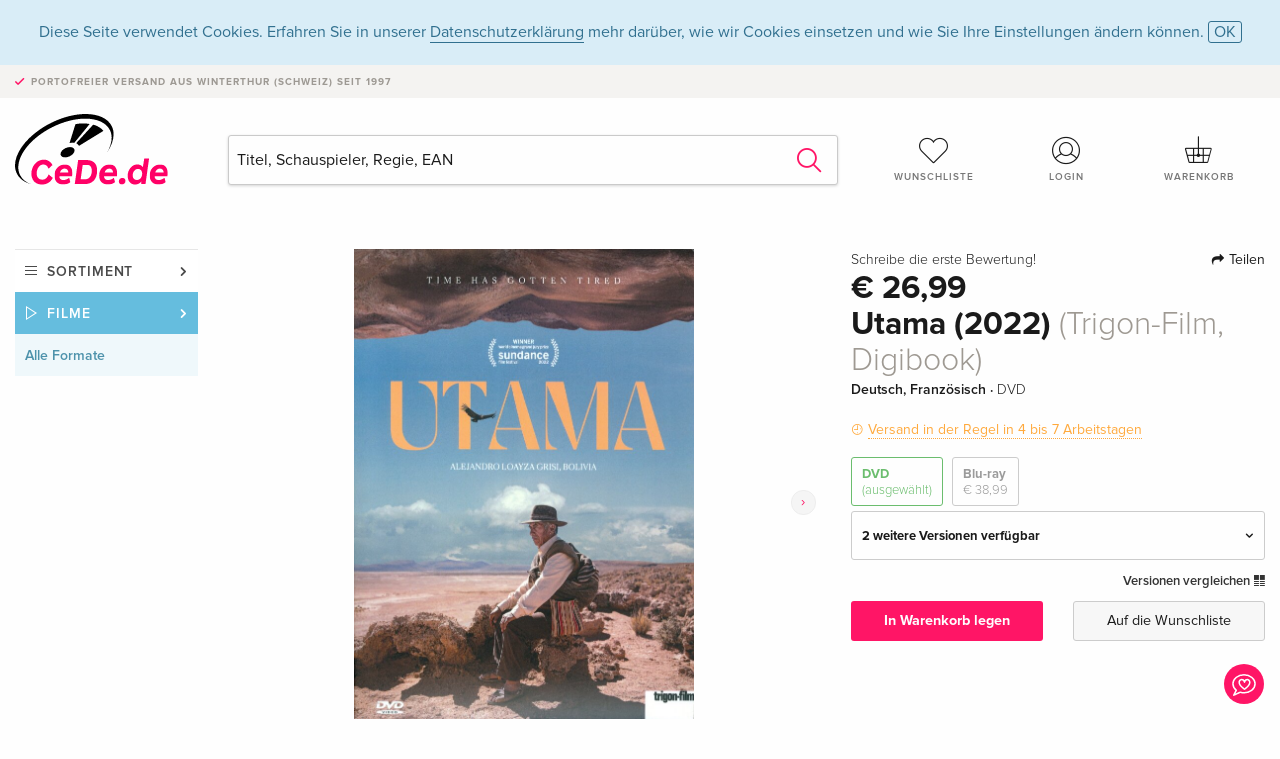

--- FILE ---
content_type: text/html;charset=utf-8
request_url: https://www.cede.de/de/movies/?view=detail&branch_sub=0&branch=2&aid=18027196
body_size: 7331
content:
<!doctype html>
<html class="no-js env-production" lang="de">
<head>
<!-- Global Meta Tags -->
<meta charset="utf-8"/>
<meta http-equiv="x-ua-compatible" content="ie=edge">
<meta name="viewport" content="width=device-width, initial-scale=1.0">
<meta name='viewport' content='initial-scale=1, viewport-fit=cover'>
<meta name="description" content="">
<title>Utama (2022) (Trigon-Film, Digibook) - CeDe.de</title>
<link rel="stylesheet" type="text/css" href="/assets/css/app.css?v=20241108">
<link rel="canonical" href="https://www.cede.de/de/movies/?view=detail&aid=18027196" />
<!-- facebook & Google+ Open Graph Tags-->
<meta property="og:title" content="Utama &#x28;2022&#x29; &#x28;Trigon-Film, Digibook&#x29;" />
<meta property="og:type" content="website" />
<meta property="og:url" content="https://www.cede.de/de/movies/?view=detail&aid=18027196" />
<meta property="og:image" content="https://blob.cede.de/catalog/18027000/18027196_1_92.jpg?v=1" />
<meta property="og:description" content="Im Herzen der bolivianischen Anden.&lt;br &#x2f;&gt;Im trockenen bolivianischen Hochland der Anden lebt ein &auml;lteres Quechua-Ehepaar. Mitten in einer Du&#x308;rre erkrankt Virginio und verbringt seine letzten Tage im Wissen um seinen bevorstehenden Tod damit, seine Krankheit vor seiner liebsten Sisa zu verbergen. Alles ver&auml;ndert sich durch die Ankunft des Enkels Clever. Die drei stellen sich auf unterschiedliche Weise der Du&#x308;rre, den Ver&auml;nderungen und dem Sinn des Lebens.&lt;br &#x2f;&gt;&lt;br &#x2f;&gt;Zusammen mit seiner hervorragenden argentinischen Kamerafrau B&aacute;rbara &Aacute;lvarez zaubert der Bolivianer Alejandro Loayza Grisi eine Erz&auml;hlung auf die Leinwand, die vom Verlust eines Lebensraums handelt und von einem Leben, das auch so schon entbehrungsreich ist. Der Film liefert in aller Schlichtheit eine dringliche Botschaft&#x3a; Es gibt nur eine Erde, und es gibt sie nur einmal. Wann begreifen das ihre Bewohnerinnen und Bewohner in den Zentren&#x3f;" />
<!-- Twitter Card-->
<meta name="twitter:card" content="summary_large_image">
<meta name="twitter:site" content="@cedeshopag">
<meta name="twitter:title" content="Utama &#x28;2022&#x29; &#x28;Trigon-Film, Digibook&#x29;">
<meta name="twitter:image" content="https://blob.cede.de/catalog/18027000/18027196_1_92.jpg?v=1">
<meta name="twitter:description" content="Im Herzen der bolivianischen Anden.&lt;br &#x2f;&gt;Im trockenen bolivianischen Hochland der Anden lebt ein &auml;lteres Quechua-Ehepaar. Mitten in einer Du&#x308;rre erkrankt Virginio und verbringt seine letzten Tage im Wissen um seinen bevorstehenden Tod damit, seine Krankheit vor seiner liebsten Sisa zu verbergen. Alles ver&auml;ndert sich durch die Ankunft des Enkels Clever. Die drei stellen sich auf unterschiedliche Weise der Du&#x308;rre, den Ver&auml;nderungen und dem Sinn des Lebens.&lt;br &#x2f;&gt;&lt;br &#x2f;&gt;Zusammen mit seiner hervorragenden argentinischen Kamerafrau B&aacute;rbara &Aacute;lvarez zaubert der Bolivianer Alejandro Loayza Grisi eine Erz&auml;hlung auf die Leinwand, die vom Verlust eines Lebensraums handelt und von einem Leben, das auch so schon entbehrungsreich ist. Der Film liefert in aller Schlichtheit eine dringliche Botschaft&#x3a; Es gibt nur eine Erde, und es gibt sie nur einmal. Wann begreifen das ihre Bewohnerinnen und Bewohner in den Zentren&#x3f;" />
<!-- Icons -->
<link rel="apple-touch-icon" sizes="57x57" href="/assets/img/apple-icon-57x57.png">
<link rel="apple-touch-icon" sizes="60x60" href="/assets/img/apple-icon-60x60.png">
<link rel="apple-touch-icon" sizes="72x72" href="/assets/img/apple-icon-72x72.png">
<link rel="apple-touch-icon" sizes="76x76" href="/assets/img/apple-icon-76x76.png">
<link rel="apple-touch-icon" sizes="114x114" href="/assets/img/apple-icon-114x114.png">
<link rel="apple-touch-icon" sizes="120x120" href="/assets/img/apple-icon-120x120.png">
<link rel="apple-touch-icon" sizes="144x144" href="/assets/img/apple-icon-144x144.png">
<link rel="apple-touch-icon" sizes="152x152" href="/assets/img/apple-icon-152x152.png">
<link rel="apple-touch-icon" sizes="180x180" href="/assets/img/apple-icon-180x180.png">
<link rel="icon" type="image/png" sizes="192x192" href="/assets/img/android-icon-192x192.png">
<link rel="icon" type="image/png" sizes="32x32" href="/assets/img/favicon-32x32.png">
<link rel="icon" type="image/png" sizes="96x96" href="/assets/img/favicon-96x96.png">
<link rel="icon" type="image/png" sizes="16x16" href="/assets/img/favicon-16x16.png">
<meta name="msapplication-TileColor" content="#ffffff">
<meta name="msapplication-TileImage" content="/assets/img/ms-icon-144x144.png">
<meta name="theme-color" content="#ffffff">
<link rel="icon" href="/assets/img/favicon.ico">
</head>
<body id="top" data-magellan-target="top">
<span class="feedback"><a href="#" data-open="contact-form"><img src="/assets/img/cede-feedback-icon.svg" alt="Feedback zum Shop?"></a></span>
<div class="reveal" id="contact-form" data-reveal>
<h3>Nimm mit uns Kontakt auf!</h3>
<p>Hast du Fragen, Tipps, Lob oder Kritik? Deine Rückmeldung hilft uns, CeDe.de noch besser zu machen. Wir freuen uns deshalb über jede Nachricht und beantworten alle E-Mails schnell, kompetent und gerne. Vielen Dank!</p>
<form method="post" action="?method=sendContactForm" id="main-contact" class="ajax inline-form">
<label>
<span class="input-label">Vorname <span>*</span></span>
<input type="text" name="firstname" value="" required>
<span class="input-error"></span>
</label>
<label>
<span class="input-label">Nachname <span>*</span></span>
<input type="text" name="lastname" value="" required>
<span class="input-error"></span>
</label>
<label>
<span class="input-label">E-Mail <span>*</span></span>
<input type="email" name="email" value="" required>
<span class="input-error"></span>
</label>
<label>
<span class="input-label">Kundennummer</span>
<input type="text" name="kundennummer" value="">
<span class="input-error"></span>
</label>
<label>
<span class="input-label">Bestellnummer</span>
<input type="text" name="ordernr">
<span class="input-error"></span>
</label>
<label>
<span class="input-label">Thema</span>
<select name="subject">
<option value="">Bitte wählen...</option>
<option value="article">Frage zu einem Artikel</option>
<option value="order">Frage zu einer Bestellung</option>
<option value="invoice">Frage zu einer Rechnung (Buchhaltung)</option>
<option value="shop">Frage / Feedback zum Shop (Bedienung/Technik)</option>
<option value="other">anderes</option>
</select>
<span class="input-error"></span>
</label>
<label>
<span class="input-label">Nachricht <span>*</span></span>
<textarea name="message" rows="5" placeholder="Deine Nachricht an uns…" maxlength="4000" required></textarea>
</label>
<input name="navigator" type="hidden">
<div class="ajaxresponse">
<div class="message-box info">
<i class="cd cd-info-circle"></i> Dieses Formular sendet neben der aktuellen URL im Shop technische Details zu deinem Browser an uns. Das hilft uns ggf. dein Feedback besser zu verstehen. Detailierte Informationen dazu findest du in unserer
<a href="/de/cms/?trgt=privacy">Datenschutzerklärung</a>.
</div>
</div>
<div class="grid-x grid-margin-x">
<div class="small-12 medium-6 cell">
<a class="button unobtrusive expanded" data-close>Schliessen</a>
</div>
<div class="small-12 medium-6 cell">
<script src='https://www.google.com/recaptcha/api.js?render=6Ld4PXUUAAAAADJ8fn0-nCd8na-T1vHZSfSyLLeQ&onload=grccheck&render=explicit'></script>
<button type="submit" class="button expanded js-enable" data-grc-sitekey="6Ld4PXUUAAAAADJ8fn0-nCd8na-T1vHZSfSyLLeQ" data-grc-action="support" disabled>Senden</button>
</div>
<div class="small-12 cell">
<p class="terms-and-conditions"><small>Mit dem Absenden dieses Formulars erklärst du dich mit unseren <a href="/de/cms/?trgt=privacy" rel="nofollow" target="_blank">Datenschutzbestimmungen</a> einverstanden.</small></p>
</div>
</div>
</form>
<button class="close-button" data-close aria-label="Schliessen" type="button">
<span aria-hidden="true">&times;</span>
</button>
</div>
<header>
<div class="message-box info persistent" id="cookieAgree">
<div class="grid-container">
<p>Diese Seite verwendet Cookies. Erfahren Sie in unserer <a href="/de/cms/?trgt=privacy">Datenschutzerklärung</a> mehr darüber, wie wir Cookies einsetzen und wie Sie Ihre Einstellungen ändern können. <a href="#" class="agree close-message-box">OK</a></p>
</div>
</div>
<div class="advantages">
<div class="grid-container">
<div class="grid-x">
<div class="small-10 cell">
<p>Portofreier Versand<span> aus Winterthur (Schweiz) seit 1997</span></p>
</div>
<div class="small-2 cell text-right">
</div>
</div>
</div>
</div>
<div class="grid-container service-nav">
<div class="grid-x grid-margin-x">
<div class="small-4 cell">
<a href="/de/" class="mobile-logo">
<img src="/assets/img/cede-logo-de.svg" alt="CeDe.de" title="LIVE-B32-CF">
</a>
</div>
<div class="small-8 cell text-right">
<a href="#" id="show-profile-nav"><i class="cd cd-nav-mein-profil-16"></i></a>
<a href="/de/login/?trgt=wishlist"><i class="cd cd-nav-hear-o-16"></i></a>
<a href="#" class="showcart"><i class="cd cd-nav-basket-16"></i></a>
<a href="#" id="show-main-nav"><i class="cd cd-nav-menu-16"></i></a>
</div>
</div>
</div>
<div class="logo-search-shorts">
<div class="grid-container">
<div class="grid-x grid-margin-x align-bottom">
<div class="large-2 cell logo">
<a href="/de/">
<img class="align-self-bottom" src="/assets/img/cede-logo-de.svg" alt="CeDe.de" title="LIVE-B32-CF">
</a>
</div>
<div class="small-12 large-6 cell">
<form id="search" action="/de/movies/" method="get" data-ac-source="?method=autocomplete&branch=2&subbranch=0">
<input type="hidden" name="branch" value="2">
<input type="hidden" name="branch_sub" value="0">
<input type="search" name="search" id="shopsearch" placeholder="Titel, Schauspieler, Regie, EAN" value="" required>
<button type="submit" class="search-submit"><i class="cd cd-search"></i></button>
</form>
</div>
<div class="large-4 cell shorts">
<div class="grid-x">
<div class="small-3 large-4 cell wishlist">
<a href="/de/login/?trgt=wishlist"><i class="cd cd-basket-main-262"></i>Wunschliste</a>
</div>
<div class="small-3 large-4 cell myaccount">
<a href="/de/login/"><i class="cd cd-konto-main-26"></i>Login</a>
</div>
<div class="small-3 large-4 cell cart">
<a href="#" class="showcart"><i class="cd cd-basket-main-26"></i>Warenkorb</a>
</div>
</div>
</div>
</div>
</div>
</div>
<div id="embedded-cart">
</div>
</header>
<div class="grid-container main-content">
<div class="grid-x grid-margin-x">
<div class="large-2 nav-container cell">
<nav class="sub">
<ul>
<li class="assortment has-subnav"><a href="#">Sortiment</a>
<ul>
<li class="music"><a href="/de/music/">Musik</a>
<li class="movies"><a href="/de/movies/">Filme</a></li>
</ul>
</li>
<li class="movies has-subnav"><a href="#">Filme</a>
<ul>
<li><a href="/de/movies/?view=home&amp;branch=2&amp;branch_sub=0">Alle Formate</a></li><li><a href="/de/movies/?view=home&amp;branch=2&amp;branch_sub=1">DVD</a></li><li><a href="/de/movies/?view=home&amp;branch=2&amp;branch_sub=2">Blu-ray</a></li><li><a href="/de/movies/?view=home&amp;branch=2&amp;branch_sub=7">4K Ultra HD</a></li><li><a href="/de/movies/?view=home&amp;branch=2&amp;branch_sub=3">TV-Serien</a></li><li><a href="/de/movies/?view=home&amp;branch=2&amp;branch_sub=4">Dokumentationen</a></li><li><a href="/de/movies/?view=home&amp;branch=2&amp;branch_sub=5">Kinderprogramm</a></li><li><a href="/de/movies/?view=home&amp;branch=2&amp;branch_sub=9">Anime</a></li><li><a href="/de/movies/?view=home&amp;branch=2&amp;branch_sub=6">Musik/Konzerte</a></li>
</ul>
</li>
<li class="movies-current"><a href="/de/movies/?view=home&amp;branch=2&amp;branch_sub=0">Alle Formate</a>
</li>	
</ul>
</nav>
</div>
<div class="small-12 large-10 cell">
<section>
<div class="product-page">
<div class="grid-x grid-margin-x align-center product-page-packshot-meta-box">
<div class="small-7 medium-6 large-7 cell text-center product-page-packshot">
<div class="packshot-container">
<div class="owl-carousel owl-theme packshot-carousel"><a href="https://blob.cede.de/catalog/18027000/18027196_1_92.jpg?v=1" data-fancybox="media">
<img src="https://blob.cede.de/catalog/18027000/18027196_1_92.jpg?v=1" id="primary-packshot" alt="Utama&#x20;&#x28;2022&#x29;&#x20;&#x28;Trigon-Film,&#x20;Digibook&#x29;"/>
</a><a href="https://blob.cede.de/catalog/18027000/18027196_2_92.jpg?v=1" data-fancybox="media">
<img src="https://blob.cede.de/catalog/18027000/18027196_2_92.jpg?v=1">
</a></div>
</div>
<p class="media-link">
<a href="#media-1">2 Bilder</a>
</p>
</div>
<div class="small-12 medium-6 large-5 cell product-page-meta">
<div class="grid-x grid-margin-x">
<div class="small-8 cell product-page-rating-stars">
<p data-magellan data-animation-easing="swing">
<a href="#reviews">
Schreibe die erste Bewertung!
</a>
</p>
</div>
<div class="small-4 cell text-right product-page-share">
<p><span id="sharing-success" aria-haspopup="true" class="has-tip left" data-disable-hover="true" tabindex="1" title="URL wurde in die Zwischenablage kopiert!" data-tooltip data-click-open="false" data-h-offset="5"><span class="sharing" data-clipboard-text="https://www.cede.de/go/?aid=18027196&lang=de"><i class="cd cd-share"></i> Teilen</span></span></p>
</div>
</div>
<div class="grid-x">
<div class="small-12 cell">
<p class="price">€ 26,99</p>
<h1 class="title">Utama (2022) <span>(Trigon-Film, Digibook)</span></h1>
<p class="language-format">
Deutsch, Französisch
&middot;
<span>DVD</span>
</p>
<p class="icon-textinfo deferred"><span aria-haspopup="true" class="has-tip" data-disable-hover="false" tabindex="1" title="Wird bei unserem Lieferanten bestellt. Versand erfolgt in der Regel in 4 bis 7 Arbeitstagen (MO bis FR, ohne Feiertage). Diese Information beruht auf Vorabinformationen unserer Lieferanten und kann in den allermeisten Fällen eingehalten werden. Die Angabe ist ohne Gewähr." data-tooltip>Versand in der Regel in 4 bis 7 Arbeitstagen</span></p>
<div class="product-page-format">
<a href="#" class="selected" data-packshot="https://blob.cede.de/catalog/18027000/18027196_1_92.jpg?v=1">DVD<span>(ausgewählt)</span></a>
<a href="?view=detail&amp;branch_sub=0&amp;branch=2&amp;aid=17992272&formatgroup=3" data-packshot="https://blob.cede.de/catalog/17992000/17992272_1_92.jpg?v=1">Blu-ray<span>€ 38,99</span></a>
</div>
<div class="edition-selector">
<div class="product-page-edition-box items-3">
<div class="grid-x">
<div class="small-11 cell"><strong>2 weitere Versionen verfügbar</strong></div>
<div class="small-1 cell text-right"><i class="cd cd-angle-down"></i></div>
</div>
<div class="grid-x edition selected" data-packshot="https://blob.cede.de/catalog/18027000/18027196_1_92.jpg?v=1">
<div class="small-9 cell">
<a href="?view=detail&amp;branch_sub=0&amp;branch=2&amp;aid=18027196&formatgroup=2">
<span class="edition-title">
Trigon-Film, Digibook &mdash; (ausgewählt)
</span>
<span class="edition-language">
Deutsch, Französisch
</span>
</a>
</div>
<div class="small-2 cell text-right">
€ 26,99
</div>
<div class="small-1 cell text-right">
<i class="cd cd-clock-o"></i>
</div>
</div>
<div class="grid-x edition" data-packshot="https://blob.cede.de/catalog/17992000/17992239_1_92.jpg">
<div class="small-9 cell">
<a href="?view=detail&amp;branch_sub=0&amp;branch=2&amp;aid=17992239&formatgroup=2">
<span class="edition-title">
Standard Edition
</span>
<span class="edition-language">
Englisch &middot; US Version
</span>
</a>
</div>
<div class="small-2 cell text-right">
€ 23,49
</div>
<div class="small-1 cell text-right">
<i class="cd cd-clock-o deliverable"></i>
</div>
</div>
<div class="grid-x edition" data-packshot="https://blob.cede.de/catalog/18016000/18016271_1_92.jpg?v=1">
<div class="small-9 cell">
<a href="?view=detail&amp;branch_sub=0&amp;branch=2&amp;aid=18016271&formatgroup=2">
<span class="edition-title">
Standard Edition
</span>
<span class="edition-language">
Italienisch
</span>
</a>
</div>
<div class="small-2 cell text-right">
€ 16,99
</div>
<div class="small-1 cell text-right">
<i class="cd cd-clock-o"></i>
</div>
</div>
</div>
</div>
<p class="compare hide-for-small-only"><a href="?view=otherVersionsCompare&amp;product_id=3926598&amp;sort=10&amp;branch=2&amp;from_id=18027196">Versionen vergleichen <i class="cd cd-compare"></i></a></p>
</div>
</div>
<div class="grid-x grid-margin-x">
<div class="small-12 cell btn-ajaxresponse"></div>
</div>
<div class="grid-x grid-margin-x">
<div class="small-12 large-6 cell">
<button class="button expanded add-to-cart" data-action="add-to-cart" data-method="addToCart" data-aid="18027196" data-in-stock="0">In Warenkorb legen</button>
</div>
<div class="small-12 large-6 cell">
<button class="button expanded unobtrusive add-to-wishlist" data-action="add-to-wishlist" data-method="addToWishlist" data-aid="18027196">Auf die Wunschliste</button>
</div>
</div>
</div>
</div>
<div class="grid-x grid-margin-x">
<div class="large-7 small-12 cell">
<p class="section-heading">Beschreibung</p>
<div class="product-page-description needs-read-more-button"><p class="read-more"><a href="#">Mehr lesen <i class="cd cd-angle-down"></i></a></p><p>Im Herzen der bolivianischen Anden.<br />Im trockenen bolivianischen Hochland der Anden lebt ein älteres Quechua-Ehepaar. Mitten in einer Dürre erkrankt Virginio und verbringt seine letzten Tage im Wissen um seinen bevorstehenden Tod damit, seine Krankheit vor seiner liebsten Sisa zu verbergen. Alles verändert sich durch die Ankunft des Enkels Clever. Die drei stellen sich auf unterschiedliche Weise der Dürre, den Veränderungen und dem Sinn des Lebens.<br /><br />Zusammen mit seiner hervorragenden argentinischen Kamerafrau Bárbara Álvarez zaubert der Bolivianer Alejandro Loayza Grisi eine Erzählung auf die Leinwand, die vom Verlust eines Lebensraums handelt und von einem Leben, das auch so schon entbehrungsreich ist. Der Film liefert in aller Schlichtheit eine dringliche Botschaft: Es gibt nur eine Erde, und es gibt sie nur einmal. Wann begreifen das ihre Bewohnerinnen und Bewohner in den Zentren?</p></div>
</div>
<div class="large-5 small-12 cell">
<div class="product-page-product-details-table">
<p class="section-heading">Produktdetails</p>
<table>
<tr>
<td>Regisseur</td>
<td>
<a href="?view=person&amp;branch_sub=0&amp;person_id=112109044&amp;branch=2">Alejandro Loayza Grisi</a>
</td>
</tr>
<tr>
<td>Schauspieler</td>
<td>
<a href="?view=person&amp;branch_sub=0&amp;person_id=112109045&amp;branch=2">José Calcina</a>, <a href="?view=person&amp;branch_sub=0&amp;person_id=112109046&amp;branch=2">Luisa Quispe</a>, <a href="?view=person&amp;branch_sub=0&amp;person_id=112109047&amp;branch=2">Candelaria Quispe</a>, <a href="?view=person&amp;branch_sub=0&amp;person_id=112109048&amp;branch=2">Placide Ali</a>, <a href="?view=person&amp;branch_sub=0&amp;person_id=112109049&amp;branch=2">Félix Ticona</a>, <a href="?view=person&amp;branch_sub=0&amp;person_id=112109050&amp;branch=2">Santos Choque</a>
</td>
</tr>
<tr>
<td>Label</td>
<td>
<a href="?branch_sub=0&amp;branch=2&amp;label_id=4364">Trigon-Film</a>
</td>
</tr><tr><td colspan="2" class="separator">&nbsp;</td></tr>
<tr>
<td>
Genre
</td>
<td>
<a class="style-2" href="?branch_sub=0&amp;genre_id=742&amp;branch=2">Drama</a>
<br/>
</td>
</tr>
<tr>
<td>Inhalt</td>
<td>
DVD
</td>
</tr>
<tr>
<td>FSK / Altersfreigabe</td>
<td>ab 16 Jahren</td>
</tr>
<tr>
<td>Erscheinungsdatum</td>
<td>14.02.2023</td>
</tr>
<tr>
<td>Ländercode</td>
<td>
0
</td>
</tr>
<tr>
<td>Edition</td>
<td>
Digibook, Trigon-Film
</td>
</tr>
<tr>
<td>Originaltitel</td>
<td>
Utama <span>(Original mit Untertiteln)</span>
</td>
</tr>
<tr>
<td>Produktionsjahr</td>
<td>
2022
</td>
</tr>
<tr>
<td>Laufzeit</td>
<td>
87 Minuten
</td>
</tr>
<tr>
<td>Ton</td>
<td>
Original mit Untertiteln <span>(Dolby Digital 5.1 Surround)</span>
</td>
</tr>
<tr>
<td>Untertitel</td>
<td>
Deutsch, Französisch, Italienisch
</td>
</tr>
<tr>
<td>Extras</td>
<td>
Booklet, Trailer
</td>
</tr>
<tr>
<td>Bildformat</td>
<td>
16/9, 2.39:1
</td>
</tr>
<tr><td colspan="2" class="separator">&nbsp;</td></tr>
</table>
</div>
</div>
</div>
</div>
</section>
<section class="cast-and-crew-box">
<div class="grid-x">
<div class="small-12 cell cast-and-crew-title">
<h3>Cast & Crew</h3>
</div>
</div>
<div class="grid-x grid-margin-x cast-and-crew">
<div class="small-12 medium-6 large-8 cell">
<p class="section-heading">Schauspieler</p>
<ul>
<li><a href="?view=person&amp;branch_sub=0&amp;person_id=112109045&amp;branch=2"><img src="/assets/img/vcard-generic.jpg" alt="José Calcina" > José Calcina</a></li>
<li><a href="?view=person&amp;branch_sub=0&amp;person_id=112109046&amp;branch=2"><img src="/assets/img/vcard-generic.jpg" alt="Luisa Quispe" > Luisa Quispe</a></li>
<li><a href="?view=person&amp;branch_sub=0&amp;person_id=112109047&amp;branch=2"><img src="/assets/img/vcard-generic.jpg" alt="Candelaria Quispe" > Candelaria Quispe</a></li>
<li><a href="?view=person&amp;branch_sub=0&amp;person_id=112109048&amp;branch=2"><img src="/assets/img/vcard-generic.jpg" alt="Placide Ali" > Placide Ali</a></li>
<li><a href="?view=person&amp;branch_sub=0&amp;person_id=112109049&amp;branch=2"><img src="/assets/img/vcard-generic.jpg" alt="Félix Ticona" > Félix Ticona</a></li>
<li><a href="?view=person&amp;branch_sub=0&amp;person_id=112109050&amp;branch=2"><img src="/assets/img/vcard-generic.jpg" alt="Santos Choque" > Santos Choque</a></li>
</ul>
</div>
<div class="small-12 medium-6 large-4 cell">
<p class="section-heading">Regie & Studio</p>
<ul>
<li><a href="?view=person&amp;branch_sub=0&amp;person_id=112109044&amp;branch=2"><img src="/assets/img/vcard-generic.jpg" alt="Alejandro Loayza Grisi" > Alejandro Loayza Grisi</a></li>
<li><a href="?branch_sub=0&amp;branch=2&amp;label_id=4364"><img src="/assets/img/vcard-generic.jpg" alt="Trigon-Film" > Trigon-Film</a></li>
</ul>
<p class="section-heading">
Genre
</p>
<ul>
<li class="no-pic"><a href="?branch_sub=0&amp;genre_id=742&amp;branch=2">Drama</a></li>
</ul>
</div>
</div>
</section>
<section id="reviews" class="reviews-box">
<div class="grid-x grid-margin-x">
<div class="small-12 large-8 cell reviews" id="sticky-rail">
<h3>Kundenrezensionen</h3>
<p class="lead">Zu diesem Artikel wurden noch keine Rezensionen verfasst. Schreibe die erste Bewertung und sei anderen Benutzern bei der Kaufentscheidung behilflich.</p>
</div>
<div class="small-12 large-4 cell write-review">
<div class="sticky" data-sticky data-top-anchor="sticky-rail:top" data-btm-anchor="sticky-rail:bottom" data-sticky-on="large">
<div class="write-box">
<h4 id="reviews" data-magellan-target="reviews">Schreibe eine Rezension</h4>
<p>Top oder Flop? Schreibe deine eigene Rezension.</p>
<button class="button expanded show-form no-margin">Bewertung verfassen</button>
<form id="review-form" action="?method=sendReview" method="post" class="ajax">
<p><i class="cd cd-info-circle"></i> <strong>Für Mitteilungen an CeDe.de kannst du das <a href="#" data-open="contact-form">Kontaktformular</a> benutzen.</strong></p>
<label id="name"><span class="input-label">Dein Name <span class="required">*</span></span>
<input type="text" name="name" maxlength="50" required>
<span class="input-error"></span>
</label>
<label id="rating"><span class="input-label">Deine Bewertung <span class="required">*</span></span>
<select name="rating" required>
<option value="">Wie viele Sterne vergibst du?</option>
<option value="1">1 Stern — gefällt mir nicht</option>
<option value="2">2 Sterne — nicht schlecht</option>
<option value="3">3 Sterne — gut</option>
<option value="4">4 Sterne — sehr gut</option>
<option value="5">5 Sterne — ausgezeichnet</option>
</select>
<span class="input-error"></span>
</label>
<label id="title"><span class="input-label">Der Titel deiner Rezension <span class="required">*</span></span>
<input type="text" name="title" maxlength="100" required>
<span class="input-error"></span>
</label>
<label id="comment"><span class="input-label">Möchtest du noch etwas dazu sagen?</span>
<textarea name="comment" rows="5" maxlength="4000"></textarea>
<span class="input-error"></span>
</label>
<input type="hidden" name="aid" value="18027196">
<div class="ajaxresponse">
<div class="message-box info">
<i class="cd cd-info-circle"></i> Die mit <span class="required">*</span> markierten Eingabefelder müssen zwingend ausgefüllt werden.
</div>
</div>
<button class="button expanded no-margin js-enable" type="submit" disabled>Speichern</button>
<p class="terms-and-conditions"><small>Mit dem Absenden dieses Formulars erklärst du dich mit unseren <a href="/de/cms/?trgt=privacy" rel="nofollow" target="_blank">Datenschutzbestimmungen</a> einverstanden.</small></p>
</form>
</div>
</div>
</div>
</div>
</section>
<script type="application/ld+json">
{
"@context": "http://schema.org/",
"@type": "Product",
"name": "Utama &#x28;2022&#x29; &#x28;Trigon-Film, Digibook&#x29;",
"image": "https://blob.cede.de/catalog/18027000/18027196_1_92.jpg?v=1",
"description": "Im Herzen der bolivianischen Anden.&lt;br &#x2f;&gt;Im trockenen bolivianischen Hochland der Anden lebt ein &auml;lteres Quechua-Ehepaar. Mitten in einer Du&#x308;rre erkrankt Virginio und verbringt seine letzten Tage im Wissen um seinen bevorstehenden Tod damit, seine Krankheit vor seiner liebsten Sisa zu verbergen. Alles ver&auml;ndert sich durch die Ankunft des Enkels Clever. Die drei stellen sich auf unterschiedliche Weise der Du&#x308;rre, den Ver&auml;nderungen und dem Sinn des Lebens.&lt;br &#x2f;&gt;&lt;br &#x2f;&gt;Zusammen mit seiner hervorragenden argentinischen Kamerafrau B&aacute;rbara &Aacute;lvarez zaubert der Bolivianer Alejandro Loayza Grisi eine Erz&auml;hlung auf die Leinwand, die vom Verlust eines Lebensraums handelt und von einem Leben, das auch so schon entbehrungsreich ist. Der Film liefert in aller Schlichtheit eine dringliche Botschaft&#x3a; Es gibt nur eine Erde, und es gibt sie nur einmal. Wann begreifen das ihre Bewohnerinnen und Bewohner in den Zentren&#x3f;",
"mpn": "18027196",
"brand": [
{
"@type": "Thing",
"name": "Trigon-Film"
}
],
"offers": {
"@type": "Offer",
"priceCurrency": "EUR",
"price": "26.99",
"availability": "http://schema.org/InStock",
"url": "https://www.cede.de/de/movies/?view=detail&aid=18027196",
"seller": {
"@type": "Organization",
"name": "CeDe Shop AG"
}
}
}
</script>
</div>
</div>
</div>
<div id="mobile-profile-nav">
<div class="grid-x grid-margin-x align-middle mobile-navigation-wrapper">
<div class="small-10 small-offset-1 medium-8 medium-offset-2 cell mobile-navigation-inner">
<ul>
<li class="my-profile has-subnav"><a href="#">Profil</a>
<ul>
<li><a href="/de/mein-account/?trgt=profile">Benutzerkonto</a></li>
<li><a href="/de/mein-account/?trgt=addresses">Adressen</a></li>
</ul>
</li>
<li class="my-orders has-subnav"><a href="#">Bestellungen</a>
<ul>
<li><a href="/de/mein-account/?trgt=orders">Bestellstatus</a></li>
</ul>
</li>
<li class="my-wallet has-subnav"><a href="#">Dein Portemonnaie</a>
<ul>
<li><a href="/de/mein-account/?trgt=balance">Guthaben</a></li>
<li><a href="/de/mein-account/?trgt=vouchers">Gutschein einlösen</a></li>
<li><a href="/de/mein-account/?trgt=creditcards">Zahlungsmittel</a></li>
</ul>
</li>
<li class="my-shop has-subnav"><a href="#">Dein Shop</a>
<ul>
<li><a href="/de/mein-account/?trgt=wishlist">Wunschliste</a></li>
<li><a href="/de/mein-account/?trgt=newsletter">Newsletter</a></li>
</ul>
</li>
<li class="my-research"><a href="/de/mein-account/?trgt=research">Recherchedienst</a></li>
</ul>
</div>
</div>
<button class="close-button">&times;</button>
</div>
<div id="mobile-main-nav">
<div class="grid-x grid-margin-x align-middle mobile-navigation-wrapper">
<div class="small-10 small-offset-1 medium-8 medium-offset-2 cell mobile-navigation-inner">
<ul>
<li class="assortment has-subnav"><a href="#">Sortiment</a>
<ul>
<li class="music"><a href="/de/music/">Musik</a>
<li class="movies"><a href="/de/movies/">Filme</a></li>
</ul>
</li>
<li class="movies has-subnav"><a href="#">Filme</a>
<ul>
<li><a href="/de/movies/?view=home&amp;branch=2&amp;branch_sub=0">Alle Formate</a></li><li><a href="/de/movies/?view=home&amp;branch=2&amp;branch_sub=1">DVD</a></li><li><a href="/de/movies/?view=home&amp;branch=2&amp;branch_sub=2">Blu-ray</a></li><li><a href="/de/movies/?view=home&amp;branch=2&amp;branch_sub=7">4K Ultra HD</a></li><li><a href="/de/movies/?view=home&amp;branch=2&amp;branch_sub=3">TV-Serien</a></li><li><a href="/de/movies/?view=home&amp;branch=2&amp;branch_sub=4">Dokumentationen</a></li><li><a href="/de/movies/?view=home&amp;branch=2&amp;branch_sub=5">Kinderprogramm</a></li><li><a href="/de/movies/?view=home&amp;branch=2&amp;branch_sub=9">Anime</a></li><li><a href="/de/movies/?view=home&amp;branch=2&amp;branch_sub=6">Musik/Konzerte</a></li>
</ul>
</li>
<li class="movies-current"><a href="/de/movies/?view=home&amp;branch=2&amp;branch_sub=0">Alle Formate</a>
</li>	
</ul>
</div>
</div>
<button class="close-button">&times;</button>
</div>
<footer>
<div class="grid-container">
<div class="grid-x grid-margin-x">
<div class="small-12 cell">
<img class="logo" src="/assets/img/cede-logo-de.svg">
</div>
</div>
<div class="grid-x grid-padding-x footer-areas">
<div class="small-6 medium-3 large-2 cell">
<p class="title">Info</p>
<ul>
<li><a href="/de/cms/?trgt=contact">Kontakt & Impressum</a></li>
<li><a href="/de/cms/?trgt=portrait">Firmenportrait</a></li>
<li><a href="/de/cms/?trgt=agb">AGB</a></li>
<li><a href="/de/cms/?trgt=privacy">Datenschutz</a></li>
<li><a href="/de/cms/?trgt=jobs">Stellenangebote</a></li>
<li><a href="/de/cms/?trgt=partner">Partner-/Affiliate-Programm</a></li>
<li><a href="/de/registration/">Registrieren</a></li>
</ul>
</div>
<div class="small-6 medium-3 large-2 cell">
<p class="title">Sortiment</p>
<ul>
<li><a href="/de/music/">Musik</a></li>
<li><a href="/de/movies/">Filme</a></li>
</ul>
</div>
<div class="small-6 medium-3 large-4 cell">
<p class="title">Online-Hilfe</p>
<ul>
<li><a href="/de/cms/?trgt=faq">Häufig gestellte Fragen (FAQ)</a></li>
<li><a href="/de/cms/?trgt=faq&id=349">Kann ich Ware zurücksenden?</a></li>
<!--
<li><a href="">Infos für Bibliotheken & Schulen</a></li>
<li><a href="">Infos für Wiederverkäufer</a></li>
<li><a href="">Wie löse ich einen Gutschein ein?</a></li>
-->
</ul>
</div>
<div class="small-6 medium-3 large-4 cell">
<p class="title">Sprache</p>
<form method="get" action="/" id="lang">
<select name="rememberLang">
<option value="de" selected>Deutsch</option>
<option value="fr" >Français</option>
<option value="it" >Italiano</option>
<option value="en" >English</option>
</select>
</form>
<p class="title">Zahlungsmöglichkeiten</p>
<ul class="payment-icons">
<li><img src="/assets/img/payment-icon-grey-mastercard.svg"></li>
<li><img src="/assets/img/payment-icon-grey-visa.svg"></li>
<li><img src="/assets/img/payment-icon-grey-invoice-de.svg"></li>
</ul>
<ul>
<li><a href="/de/cms/?trgt=faq&id=358">Informationen zu den Zahlungsarten</a></li>
</ul>
</div>
</div>
<div class="grid-x grid-margin-x">
<div class="small-12 cell">
<p class="copyright">Made with <i class="cd cd-heart"></i> in Winterthur &mdash; &copy; 2026 CeDe-Shop AG</p>
</div>
</div>
</div>
</footer>
<script src="/assets/js/app.js?v=20241114" type="application/javascript"></script>
</body>
</html>


--- FILE ---
content_type: text/html; charset=utf-8
request_url: https://www.google.com/recaptcha/api2/anchor?ar=1&k=6Ld4PXUUAAAAADJ8fn0-nCd8na-T1vHZSfSyLLeQ&co=aHR0cHM6Ly93d3cuY2VkZS5kZTo0NDM.&hl=en&v=PoyoqOPhxBO7pBk68S4YbpHZ&size=invisible&anchor-ms=20000&execute-ms=30000&cb=updqzyoqg5wm
body_size: 48681
content:
<!DOCTYPE HTML><html dir="ltr" lang="en"><head><meta http-equiv="Content-Type" content="text/html; charset=UTF-8">
<meta http-equiv="X-UA-Compatible" content="IE=edge">
<title>reCAPTCHA</title>
<style type="text/css">
/* cyrillic-ext */
@font-face {
  font-family: 'Roboto';
  font-style: normal;
  font-weight: 400;
  font-stretch: 100%;
  src: url(//fonts.gstatic.com/s/roboto/v48/KFO7CnqEu92Fr1ME7kSn66aGLdTylUAMa3GUBHMdazTgWw.woff2) format('woff2');
  unicode-range: U+0460-052F, U+1C80-1C8A, U+20B4, U+2DE0-2DFF, U+A640-A69F, U+FE2E-FE2F;
}
/* cyrillic */
@font-face {
  font-family: 'Roboto';
  font-style: normal;
  font-weight: 400;
  font-stretch: 100%;
  src: url(//fonts.gstatic.com/s/roboto/v48/KFO7CnqEu92Fr1ME7kSn66aGLdTylUAMa3iUBHMdazTgWw.woff2) format('woff2');
  unicode-range: U+0301, U+0400-045F, U+0490-0491, U+04B0-04B1, U+2116;
}
/* greek-ext */
@font-face {
  font-family: 'Roboto';
  font-style: normal;
  font-weight: 400;
  font-stretch: 100%;
  src: url(//fonts.gstatic.com/s/roboto/v48/KFO7CnqEu92Fr1ME7kSn66aGLdTylUAMa3CUBHMdazTgWw.woff2) format('woff2');
  unicode-range: U+1F00-1FFF;
}
/* greek */
@font-face {
  font-family: 'Roboto';
  font-style: normal;
  font-weight: 400;
  font-stretch: 100%;
  src: url(//fonts.gstatic.com/s/roboto/v48/KFO7CnqEu92Fr1ME7kSn66aGLdTylUAMa3-UBHMdazTgWw.woff2) format('woff2');
  unicode-range: U+0370-0377, U+037A-037F, U+0384-038A, U+038C, U+038E-03A1, U+03A3-03FF;
}
/* math */
@font-face {
  font-family: 'Roboto';
  font-style: normal;
  font-weight: 400;
  font-stretch: 100%;
  src: url(//fonts.gstatic.com/s/roboto/v48/KFO7CnqEu92Fr1ME7kSn66aGLdTylUAMawCUBHMdazTgWw.woff2) format('woff2');
  unicode-range: U+0302-0303, U+0305, U+0307-0308, U+0310, U+0312, U+0315, U+031A, U+0326-0327, U+032C, U+032F-0330, U+0332-0333, U+0338, U+033A, U+0346, U+034D, U+0391-03A1, U+03A3-03A9, U+03B1-03C9, U+03D1, U+03D5-03D6, U+03F0-03F1, U+03F4-03F5, U+2016-2017, U+2034-2038, U+203C, U+2040, U+2043, U+2047, U+2050, U+2057, U+205F, U+2070-2071, U+2074-208E, U+2090-209C, U+20D0-20DC, U+20E1, U+20E5-20EF, U+2100-2112, U+2114-2115, U+2117-2121, U+2123-214F, U+2190, U+2192, U+2194-21AE, U+21B0-21E5, U+21F1-21F2, U+21F4-2211, U+2213-2214, U+2216-22FF, U+2308-230B, U+2310, U+2319, U+231C-2321, U+2336-237A, U+237C, U+2395, U+239B-23B7, U+23D0, U+23DC-23E1, U+2474-2475, U+25AF, U+25B3, U+25B7, U+25BD, U+25C1, U+25CA, U+25CC, U+25FB, U+266D-266F, U+27C0-27FF, U+2900-2AFF, U+2B0E-2B11, U+2B30-2B4C, U+2BFE, U+3030, U+FF5B, U+FF5D, U+1D400-1D7FF, U+1EE00-1EEFF;
}
/* symbols */
@font-face {
  font-family: 'Roboto';
  font-style: normal;
  font-weight: 400;
  font-stretch: 100%;
  src: url(//fonts.gstatic.com/s/roboto/v48/KFO7CnqEu92Fr1ME7kSn66aGLdTylUAMaxKUBHMdazTgWw.woff2) format('woff2');
  unicode-range: U+0001-000C, U+000E-001F, U+007F-009F, U+20DD-20E0, U+20E2-20E4, U+2150-218F, U+2190, U+2192, U+2194-2199, U+21AF, U+21E6-21F0, U+21F3, U+2218-2219, U+2299, U+22C4-22C6, U+2300-243F, U+2440-244A, U+2460-24FF, U+25A0-27BF, U+2800-28FF, U+2921-2922, U+2981, U+29BF, U+29EB, U+2B00-2BFF, U+4DC0-4DFF, U+FFF9-FFFB, U+10140-1018E, U+10190-1019C, U+101A0, U+101D0-101FD, U+102E0-102FB, U+10E60-10E7E, U+1D2C0-1D2D3, U+1D2E0-1D37F, U+1F000-1F0FF, U+1F100-1F1AD, U+1F1E6-1F1FF, U+1F30D-1F30F, U+1F315, U+1F31C, U+1F31E, U+1F320-1F32C, U+1F336, U+1F378, U+1F37D, U+1F382, U+1F393-1F39F, U+1F3A7-1F3A8, U+1F3AC-1F3AF, U+1F3C2, U+1F3C4-1F3C6, U+1F3CA-1F3CE, U+1F3D4-1F3E0, U+1F3ED, U+1F3F1-1F3F3, U+1F3F5-1F3F7, U+1F408, U+1F415, U+1F41F, U+1F426, U+1F43F, U+1F441-1F442, U+1F444, U+1F446-1F449, U+1F44C-1F44E, U+1F453, U+1F46A, U+1F47D, U+1F4A3, U+1F4B0, U+1F4B3, U+1F4B9, U+1F4BB, U+1F4BF, U+1F4C8-1F4CB, U+1F4D6, U+1F4DA, U+1F4DF, U+1F4E3-1F4E6, U+1F4EA-1F4ED, U+1F4F7, U+1F4F9-1F4FB, U+1F4FD-1F4FE, U+1F503, U+1F507-1F50B, U+1F50D, U+1F512-1F513, U+1F53E-1F54A, U+1F54F-1F5FA, U+1F610, U+1F650-1F67F, U+1F687, U+1F68D, U+1F691, U+1F694, U+1F698, U+1F6AD, U+1F6B2, U+1F6B9-1F6BA, U+1F6BC, U+1F6C6-1F6CF, U+1F6D3-1F6D7, U+1F6E0-1F6EA, U+1F6F0-1F6F3, U+1F6F7-1F6FC, U+1F700-1F7FF, U+1F800-1F80B, U+1F810-1F847, U+1F850-1F859, U+1F860-1F887, U+1F890-1F8AD, U+1F8B0-1F8BB, U+1F8C0-1F8C1, U+1F900-1F90B, U+1F93B, U+1F946, U+1F984, U+1F996, U+1F9E9, U+1FA00-1FA6F, U+1FA70-1FA7C, U+1FA80-1FA89, U+1FA8F-1FAC6, U+1FACE-1FADC, U+1FADF-1FAE9, U+1FAF0-1FAF8, U+1FB00-1FBFF;
}
/* vietnamese */
@font-face {
  font-family: 'Roboto';
  font-style: normal;
  font-weight: 400;
  font-stretch: 100%;
  src: url(//fonts.gstatic.com/s/roboto/v48/KFO7CnqEu92Fr1ME7kSn66aGLdTylUAMa3OUBHMdazTgWw.woff2) format('woff2');
  unicode-range: U+0102-0103, U+0110-0111, U+0128-0129, U+0168-0169, U+01A0-01A1, U+01AF-01B0, U+0300-0301, U+0303-0304, U+0308-0309, U+0323, U+0329, U+1EA0-1EF9, U+20AB;
}
/* latin-ext */
@font-face {
  font-family: 'Roboto';
  font-style: normal;
  font-weight: 400;
  font-stretch: 100%;
  src: url(//fonts.gstatic.com/s/roboto/v48/KFO7CnqEu92Fr1ME7kSn66aGLdTylUAMa3KUBHMdazTgWw.woff2) format('woff2');
  unicode-range: U+0100-02BA, U+02BD-02C5, U+02C7-02CC, U+02CE-02D7, U+02DD-02FF, U+0304, U+0308, U+0329, U+1D00-1DBF, U+1E00-1E9F, U+1EF2-1EFF, U+2020, U+20A0-20AB, U+20AD-20C0, U+2113, U+2C60-2C7F, U+A720-A7FF;
}
/* latin */
@font-face {
  font-family: 'Roboto';
  font-style: normal;
  font-weight: 400;
  font-stretch: 100%;
  src: url(//fonts.gstatic.com/s/roboto/v48/KFO7CnqEu92Fr1ME7kSn66aGLdTylUAMa3yUBHMdazQ.woff2) format('woff2');
  unicode-range: U+0000-00FF, U+0131, U+0152-0153, U+02BB-02BC, U+02C6, U+02DA, U+02DC, U+0304, U+0308, U+0329, U+2000-206F, U+20AC, U+2122, U+2191, U+2193, U+2212, U+2215, U+FEFF, U+FFFD;
}
/* cyrillic-ext */
@font-face {
  font-family: 'Roboto';
  font-style: normal;
  font-weight: 500;
  font-stretch: 100%;
  src: url(//fonts.gstatic.com/s/roboto/v48/KFO7CnqEu92Fr1ME7kSn66aGLdTylUAMa3GUBHMdazTgWw.woff2) format('woff2');
  unicode-range: U+0460-052F, U+1C80-1C8A, U+20B4, U+2DE0-2DFF, U+A640-A69F, U+FE2E-FE2F;
}
/* cyrillic */
@font-face {
  font-family: 'Roboto';
  font-style: normal;
  font-weight: 500;
  font-stretch: 100%;
  src: url(//fonts.gstatic.com/s/roboto/v48/KFO7CnqEu92Fr1ME7kSn66aGLdTylUAMa3iUBHMdazTgWw.woff2) format('woff2');
  unicode-range: U+0301, U+0400-045F, U+0490-0491, U+04B0-04B1, U+2116;
}
/* greek-ext */
@font-face {
  font-family: 'Roboto';
  font-style: normal;
  font-weight: 500;
  font-stretch: 100%;
  src: url(//fonts.gstatic.com/s/roboto/v48/KFO7CnqEu92Fr1ME7kSn66aGLdTylUAMa3CUBHMdazTgWw.woff2) format('woff2');
  unicode-range: U+1F00-1FFF;
}
/* greek */
@font-face {
  font-family: 'Roboto';
  font-style: normal;
  font-weight: 500;
  font-stretch: 100%;
  src: url(//fonts.gstatic.com/s/roboto/v48/KFO7CnqEu92Fr1ME7kSn66aGLdTylUAMa3-UBHMdazTgWw.woff2) format('woff2');
  unicode-range: U+0370-0377, U+037A-037F, U+0384-038A, U+038C, U+038E-03A1, U+03A3-03FF;
}
/* math */
@font-face {
  font-family: 'Roboto';
  font-style: normal;
  font-weight: 500;
  font-stretch: 100%;
  src: url(//fonts.gstatic.com/s/roboto/v48/KFO7CnqEu92Fr1ME7kSn66aGLdTylUAMawCUBHMdazTgWw.woff2) format('woff2');
  unicode-range: U+0302-0303, U+0305, U+0307-0308, U+0310, U+0312, U+0315, U+031A, U+0326-0327, U+032C, U+032F-0330, U+0332-0333, U+0338, U+033A, U+0346, U+034D, U+0391-03A1, U+03A3-03A9, U+03B1-03C9, U+03D1, U+03D5-03D6, U+03F0-03F1, U+03F4-03F5, U+2016-2017, U+2034-2038, U+203C, U+2040, U+2043, U+2047, U+2050, U+2057, U+205F, U+2070-2071, U+2074-208E, U+2090-209C, U+20D0-20DC, U+20E1, U+20E5-20EF, U+2100-2112, U+2114-2115, U+2117-2121, U+2123-214F, U+2190, U+2192, U+2194-21AE, U+21B0-21E5, U+21F1-21F2, U+21F4-2211, U+2213-2214, U+2216-22FF, U+2308-230B, U+2310, U+2319, U+231C-2321, U+2336-237A, U+237C, U+2395, U+239B-23B7, U+23D0, U+23DC-23E1, U+2474-2475, U+25AF, U+25B3, U+25B7, U+25BD, U+25C1, U+25CA, U+25CC, U+25FB, U+266D-266F, U+27C0-27FF, U+2900-2AFF, U+2B0E-2B11, U+2B30-2B4C, U+2BFE, U+3030, U+FF5B, U+FF5D, U+1D400-1D7FF, U+1EE00-1EEFF;
}
/* symbols */
@font-face {
  font-family: 'Roboto';
  font-style: normal;
  font-weight: 500;
  font-stretch: 100%;
  src: url(//fonts.gstatic.com/s/roboto/v48/KFO7CnqEu92Fr1ME7kSn66aGLdTylUAMaxKUBHMdazTgWw.woff2) format('woff2');
  unicode-range: U+0001-000C, U+000E-001F, U+007F-009F, U+20DD-20E0, U+20E2-20E4, U+2150-218F, U+2190, U+2192, U+2194-2199, U+21AF, U+21E6-21F0, U+21F3, U+2218-2219, U+2299, U+22C4-22C6, U+2300-243F, U+2440-244A, U+2460-24FF, U+25A0-27BF, U+2800-28FF, U+2921-2922, U+2981, U+29BF, U+29EB, U+2B00-2BFF, U+4DC0-4DFF, U+FFF9-FFFB, U+10140-1018E, U+10190-1019C, U+101A0, U+101D0-101FD, U+102E0-102FB, U+10E60-10E7E, U+1D2C0-1D2D3, U+1D2E0-1D37F, U+1F000-1F0FF, U+1F100-1F1AD, U+1F1E6-1F1FF, U+1F30D-1F30F, U+1F315, U+1F31C, U+1F31E, U+1F320-1F32C, U+1F336, U+1F378, U+1F37D, U+1F382, U+1F393-1F39F, U+1F3A7-1F3A8, U+1F3AC-1F3AF, U+1F3C2, U+1F3C4-1F3C6, U+1F3CA-1F3CE, U+1F3D4-1F3E0, U+1F3ED, U+1F3F1-1F3F3, U+1F3F5-1F3F7, U+1F408, U+1F415, U+1F41F, U+1F426, U+1F43F, U+1F441-1F442, U+1F444, U+1F446-1F449, U+1F44C-1F44E, U+1F453, U+1F46A, U+1F47D, U+1F4A3, U+1F4B0, U+1F4B3, U+1F4B9, U+1F4BB, U+1F4BF, U+1F4C8-1F4CB, U+1F4D6, U+1F4DA, U+1F4DF, U+1F4E3-1F4E6, U+1F4EA-1F4ED, U+1F4F7, U+1F4F9-1F4FB, U+1F4FD-1F4FE, U+1F503, U+1F507-1F50B, U+1F50D, U+1F512-1F513, U+1F53E-1F54A, U+1F54F-1F5FA, U+1F610, U+1F650-1F67F, U+1F687, U+1F68D, U+1F691, U+1F694, U+1F698, U+1F6AD, U+1F6B2, U+1F6B9-1F6BA, U+1F6BC, U+1F6C6-1F6CF, U+1F6D3-1F6D7, U+1F6E0-1F6EA, U+1F6F0-1F6F3, U+1F6F7-1F6FC, U+1F700-1F7FF, U+1F800-1F80B, U+1F810-1F847, U+1F850-1F859, U+1F860-1F887, U+1F890-1F8AD, U+1F8B0-1F8BB, U+1F8C0-1F8C1, U+1F900-1F90B, U+1F93B, U+1F946, U+1F984, U+1F996, U+1F9E9, U+1FA00-1FA6F, U+1FA70-1FA7C, U+1FA80-1FA89, U+1FA8F-1FAC6, U+1FACE-1FADC, U+1FADF-1FAE9, U+1FAF0-1FAF8, U+1FB00-1FBFF;
}
/* vietnamese */
@font-face {
  font-family: 'Roboto';
  font-style: normal;
  font-weight: 500;
  font-stretch: 100%;
  src: url(//fonts.gstatic.com/s/roboto/v48/KFO7CnqEu92Fr1ME7kSn66aGLdTylUAMa3OUBHMdazTgWw.woff2) format('woff2');
  unicode-range: U+0102-0103, U+0110-0111, U+0128-0129, U+0168-0169, U+01A0-01A1, U+01AF-01B0, U+0300-0301, U+0303-0304, U+0308-0309, U+0323, U+0329, U+1EA0-1EF9, U+20AB;
}
/* latin-ext */
@font-face {
  font-family: 'Roboto';
  font-style: normal;
  font-weight: 500;
  font-stretch: 100%;
  src: url(//fonts.gstatic.com/s/roboto/v48/KFO7CnqEu92Fr1ME7kSn66aGLdTylUAMa3KUBHMdazTgWw.woff2) format('woff2');
  unicode-range: U+0100-02BA, U+02BD-02C5, U+02C7-02CC, U+02CE-02D7, U+02DD-02FF, U+0304, U+0308, U+0329, U+1D00-1DBF, U+1E00-1E9F, U+1EF2-1EFF, U+2020, U+20A0-20AB, U+20AD-20C0, U+2113, U+2C60-2C7F, U+A720-A7FF;
}
/* latin */
@font-face {
  font-family: 'Roboto';
  font-style: normal;
  font-weight: 500;
  font-stretch: 100%;
  src: url(//fonts.gstatic.com/s/roboto/v48/KFO7CnqEu92Fr1ME7kSn66aGLdTylUAMa3yUBHMdazQ.woff2) format('woff2');
  unicode-range: U+0000-00FF, U+0131, U+0152-0153, U+02BB-02BC, U+02C6, U+02DA, U+02DC, U+0304, U+0308, U+0329, U+2000-206F, U+20AC, U+2122, U+2191, U+2193, U+2212, U+2215, U+FEFF, U+FFFD;
}
/* cyrillic-ext */
@font-face {
  font-family: 'Roboto';
  font-style: normal;
  font-weight: 900;
  font-stretch: 100%;
  src: url(//fonts.gstatic.com/s/roboto/v48/KFO7CnqEu92Fr1ME7kSn66aGLdTylUAMa3GUBHMdazTgWw.woff2) format('woff2');
  unicode-range: U+0460-052F, U+1C80-1C8A, U+20B4, U+2DE0-2DFF, U+A640-A69F, U+FE2E-FE2F;
}
/* cyrillic */
@font-face {
  font-family: 'Roboto';
  font-style: normal;
  font-weight: 900;
  font-stretch: 100%;
  src: url(//fonts.gstatic.com/s/roboto/v48/KFO7CnqEu92Fr1ME7kSn66aGLdTylUAMa3iUBHMdazTgWw.woff2) format('woff2');
  unicode-range: U+0301, U+0400-045F, U+0490-0491, U+04B0-04B1, U+2116;
}
/* greek-ext */
@font-face {
  font-family: 'Roboto';
  font-style: normal;
  font-weight: 900;
  font-stretch: 100%;
  src: url(//fonts.gstatic.com/s/roboto/v48/KFO7CnqEu92Fr1ME7kSn66aGLdTylUAMa3CUBHMdazTgWw.woff2) format('woff2');
  unicode-range: U+1F00-1FFF;
}
/* greek */
@font-face {
  font-family: 'Roboto';
  font-style: normal;
  font-weight: 900;
  font-stretch: 100%;
  src: url(//fonts.gstatic.com/s/roboto/v48/KFO7CnqEu92Fr1ME7kSn66aGLdTylUAMa3-UBHMdazTgWw.woff2) format('woff2');
  unicode-range: U+0370-0377, U+037A-037F, U+0384-038A, U+038C, U+038E-03A1, U+03A3-03FF;
}
/* math */
@font-face {
  font-family: 'Roboto';
  font-style: normal;
  font-weight: 900;
  font-stretch: 100%;
  src: url(//fonts.gstatic.com/s/roboto/v48/KFO7CnqEu92Fr1ME7kSn66aGLdTylUAMawCUBHMdazTgWw.woff2) format('woff2');
  unicode-range: U+0302-0303, U+0305, U+0307-0308, U+0310, U+0312, U+0315, U+031A, U+0326-0327, U+032C, U+032F-0330, U+0332-0333, U+0338, U+033A, U+0346, U+034D, U+0391-03A1, U+03A3-03A9, U+03B1-03C9, U+03D1, U+03D5-03D6, U+03F0-03F1, U+03F4-03F5, U+2016-2017, U+2034-2038, U+203C, U+2040, U+2043, U+2047, U+2050, U+2057, U+205F, U+2070-2071, U+2074-208E, U+2090-209C, U+20D0-20DC, U+20E1, U+20E5-20EF, U+2100-2112, U+2114-2115, U+2117-2121, U+2123-214F, U+2190, U+2192, U+2194-21AE, U+21B0-21E5, U+21F1-21F2, U+21F4-2211, U+2213-2214, U+2216-22FF, U+2308-230B, U+2310, U+2319, U+231C-2321, U+2336-237A, U+237C, U+2395, U+239B-23B7, U+23D0, U+23DC-23E1, U+2474-2475, U+25AF, U+25B3, U+25B7, U+25BD, U+25C1, U+25CA, U+25CC, U+25FB, U+266D-266F, U+27C0-27FF, U+2900-2AFF, U+2B0E-2B11, U+2B30-2B4C, U+2BFE, U+3030, U+FF5B, U+FF5D, U+1D400-1D7FF, U+1EE00-1EEFF;
}
/* symbols */
@font-face {
  font-family: 'Roboto';
  font-style: normal;
  font-weight: 900;
  font-stretch: 100%;
  src: url(//fonts.gstatic.com/s/roboto/v48/KFO7CnqEu92Fr1ME7kSn66aGLdTylUAMaxKUBHMdazTgWw.woff2) format('woff2');
  unicode-range: U+0001-000C, U+000E-001F, U+007F-009F, U+20DD-20E0, U+20E2-20E4, U+2150-218F, U+2190, U+2192, U+2194-2199, U+21AF, U+21E6-21F0, U+21F3, U+2218-2219, U+2299, U+22C4-22C6, U+2300-243F, U+2440-244A, U+2460-24FF, U+25A0-27BF, U+2800-28FF, U+2921-2922, U+2981, U+29BF, U+29EB, U+2B00-2BFF, U+4DC0-4DFF, U+FFF9-FFFB, U+10140-1018E, U+10190-1019C, U+101A0, U+101D0-101FD, U+102E0-102FB, U+10E60-10E7E, U+1D2C0-1D2D3, U+1D2E0-1D37F, U+1F000-1F0FF, U+1F100-1F1AD, U+1F1E6-1F1FF, U+1F30D-1F30F, U+1F315, U+1F31C, U+1F31E, U+1F320-1F32C, U+1F336, U+1F378, U+1F37D, U+1F382, U+1F393-1F39F, U+1F3A7-1F3A8, U+1F3AC-1F3AF, U+1F3C2, U+1F3C4-1F3C6, U+1F3CA-1F3CE, U+1F3D4-1F3E0, U+1F3ED, U+1F3F1-1F3F3, U+1F3F5-1F3F7, U+1F408, U+1F415, U+1F41F, U+1F426, U+1F43F, U+1F441-1F442, U+1F444, U+1F446-1F449, U+1F44C-1F44E, U+1F453, U+1F46A, U+1F47D, U+1F4A3, U+1F4B0, U+1F4B3, U+1F4B9, U+1F4BB, U+1F4BF, U+1F4C8-1F4CB, U+1F4D6, U+1F4DA, U+1F4DF, U+1F4E3-1F4E6, U+1F4EA-1F4ED, U+1F4F7, U+1F4F9-1F4FB, U+1F4FD-1F4FE, U+1F503, U+1F507-1F50B, U+1F50D, U+1F512-1F513, U+1F53E-1F54A, U+1F54F-1F5FA, U+1F610, U+1F650-1F67F, U+1F687, U+1F68D, U+1F691, U+1F694, U+1F698, U+1F6AD, U+1F6B2, U+1F6B9-1F6BA, U+1F6BC, U+1F6C6-1F6CF, U+1F6D3-1F6D7, U+1F6E0-1F6EA, U+1F6F0-1F6F3, U+1F6F7-1F6FC, U+1F700-1F7FF, U+1F800-1F80B, U+1F810-1F847, U+1F850-1F859, U+1F860-1F887, U+1F890-1F8AD, U+1F8B0-1F8BB, U+1F8C0-1F8C1, U+1F900-1F90B, U+1F93B, U+1F946, U+1F984, U+1F996, U+1F9E9, U+1FA00-1FA6F, U+1FA70-1FA7C, U+1FA80-1FA89, U+1FA8F-1FAC6, U+1FACE-1FADC, U+1FADF-1FAE9, U+1FAF0-1FAF8, U+1FB00-1FBFF;
}
/* vietnamese */
@font-face {
  font-family: 'Roboto';
  font-style: normal;
  font-weight: 900;
  font-stretch: 100%;
  src: url(//fonts.gstatic.com/s/roboto/v48/KFO7CnqEu92Fr1ME7kSn66aGLdTylUAMa3OUBHMdazTgWw.woff2) format('woff2');
  unicode-range: U+0102-0103, U+0110-0111, U+0128-0129, U+0168-0169, U+01A0-01A1, U+01AF-01B0, U+0300-0301, U+0303-0304, U+0308-0309, U+0323, U+0329, U+1EA0-1EF9, U+20AB;
}
/* latin-ext */
@font-face {
  font-family: 'Roboto';
  font-style: normal;
  font-weight: 900;
  font-stretch: 100%;
  src: url(//fonts.gstatic.com/s/roboto/v48/KFO7CnqEu92Fr1ME7kSn66aGLdTylUAMa3KUBHMdazTgWw.woff2) format('woff2');
  unicode-range: U+0100-02BA, U+02BD-02C5, U+02C7-02CC, U+02CE-02D7, U+02DD-02FF, U+0304, U+0308, U+0329, U+1D00-1DBF, U+1E00-1E9F, U+1EF2-1EFF, U+2020, U+20A0-20AB, U+20AD-20C0, U+2113, U+2C60-2C7F, U+A720-A7FF;
}
/* latin */
@font-face {
  font-family: 'Roboto';
  font-style: normal;
  font-weight: 900;
  font-stretch: 100%;
  src: url(//fonts.gstatic.com/s/roboto/v48/KFO7CnqEu92Fr1ME7kSn66aGLdTylUAMa3yUBHMdazQ.woff2) format('woff2');
  unicode-range: U+0000-00FF, U+0131, U+0152-0153, U+02BB-02BC, U+02C6, U+02DA, U+02DC, U+0304, U+0308, U+0329, U+2000-206F, U+20AC, U+2122, U+2191, U+2193, U+2212, U+2215, U+FEFF, U+FFFD;
}

</style>
<link rel="stylesheet" type="text/css" href="https://www.gstatic.com/recaptcha/releases/PoyoqOPhxBO7pBk68S4YbpHZ/styles__ltr.css">
<script nonce="rgE1y5HbdpEo6JSRPBn7EA" type="text/javascript">window['__recaptcha_api'] = 'https://www.google.com/recaptcha/api2/';</script>
<script type="text/javascript" src="https://www.gstatic.com/recaptcha/releases/PoyoqOPhxBO7pBk68S4YbpHZ/recaptcha__en.js" nonce="rgE1y5HbdpEo6JSRPBn7EA">
      
    </script></head>
<body><div id="rc-anchor-alert" class="rc-anchor-alert"></div>
<input type="hidden" id="recaptcha-token" value="[base64]">
<script type="text/javascript" nonce="rgE1y5HbdpEo6JSRPBn7EA">
      recaptcha.anchor.Main.init("[\x22ainput\x22,[\x22bgdata\x22,\x22\x22,\[base64]/[base64]/MjU1Ong/[base64]/[base64]/[base64]/[base64]/[base64]/[base64]/[base64]/[base64]/[base64]/[base64]/[base64]/[base64]/[base64]/[base64]/[base64]\\u003d\x22,\[base64]\x22,\[base64]/Dq8KFXl5FwqnCmRJRPAXDmcOeHsOtw7zDl8Oiw6tzw5rCvMK8wo7Cu8KNDlfCgzd/w63CuWbCok/DosOsw7EpYcKRWsKXKkjClDMRw5HCm8Oqwq5jw6vDs8K6woDDvmkANcOAwo/ChcKow51sS8O4U3nCiMO+IxzDv8KWf8K0c0dwam1Aw54cSXpUbsOJfsK/w7PClMKVw5YsX8KLQcK2KSJfGcKMw4zDuWDDkUHCvknClGpgIsKwZsOew7pJw40pwpd7ICnClMKaaQfDpMKAasKuw4llw7htPcKkw4HCvsOfwozDigHDg8K2w5LCscKHSH/[base64]/Cs8KLOMOrOFDDpsK2w6V2PsKJw7RmwozDhGxpw4fCg2bDhnvCjcKYw5fCgAJ4BMOsw5AUexDCs8KuB2A7w5MePsORUTNATMOkwo1WYMK3w4/[base64]/w5RCwqzDmxUnwpDCqmDChVzCklV7woXChsKAw6nCpgY8wpRsw4F/CsONwofCt8OCwpTCnMKIbE0/[base64]/Dl8O/w5/Ct8K/wrhXwpYLwrhYw6/[base64]/DiEHCk8KhwofClAlwwoXCjj7DuMOHw5wkwr8bwrXDvjEfXMKLw53DlGoFJsOCd8KBDQnDiMKGFSjCqcK/w5szw4MoEgTCosODwqAlb8ODwqIjacOjScOgFMOKCDR6w7cowptiw7nDqGPDqzfCjcODw5HCgcKZK8KVw4XCpBLCh8OgQsKEYRQJSDswFMOCwrDCqBxawqPDgmHDsxHCkigswonDicKww7lOPXQ8wpLCi1zDisKFC0w2w5hLYMKaw5oHwq95woXDl0/[base64]/w6dpw5nCjWLCjklqw6/Dkz8cAFzCmVVlwo7CvmTDj0HDhsKbakYNw67CgyjDsT3DisKCw4zCpMKBw5pjwr1cMwHDgUhLw4PCj8KPJ8KfwqnCs8KHwrciEMOuJsKIwpBEw5sVXTE5YjzDtMO+w7vDlivCpX7DvmLDgEwJemc2Qi3CisKJUmwow4/CoMKOwoVXDsOBwpd9dQHCmUEBw7fCkMOjw6/Dim8tW0nCkE9zwp8dFcOpwrvCtQfDu8O+w5Yfwps8w69Nw5IowojDkMOWw5PCm8OoIcKKw4hJw6TCmC4sYMOVOMKjw4TDtcK9wo3DlMKjdsK5w5vChRFgwpZNwqwCVj/DvXjDmjNfVBggw651EsOSGMKqw71oDcKUMsORfzIQw7LCp8K8w5jDixDDjxLDkHgFw69Pw4ZkwqPCiXZXwp3CgggMBsKYwo5cwq/CtsK1w64ZwqACH8KAcErDvG53I8KqcSU4wqzCgMOjJ8O8N3wiw4l8O8KhFMOHwrdww67DucKFWwkfwrQwwqPCpVPCksK+d8K6ExfDs8Kmw5t6w65Ew7fDnE/DqHFew78yAybDvhkAJ8OHwrfDmmY0w5vCq8O3Zm8Hw63CvcOew4TCpMOKTTxVwpAJwp3CmhsnaDvDkADCpsOowqnCqT9rB8OeW8OMwqPCl1fCiV3CqcOzelYcw5B9FmjCm8KSf8OLw4rDhXHClsKnwrUibxtCw7LCnsK8wpERw57Crl/CmHPChUATw6/Cq8KiwoDDhMKAw4zDvikqw4EOYcKUAG3CvB7DimIAwp4GDVc/MsKSwrlILFUzJVTCqB7CnsKAP8KHcE7CiiI/w797w6vDmW10w5wOSzLCqcK7wpVSw5XCosOmY31Zwq7DlsKZwrRwJcO6w6h8wobDvsKWwpx7w4Vyw7rCicOXVSfDgB7CkcOCfkFcwr1wNUzDlMKILcKrw6clw4pOw6nDlsOAw7dgwrrDuMOaw6XDixcmYArChcKMwpTDq0R7w6V0wr7Cn297wrvCmkvDpMK/wrNFw7jDnMOVwpUyUMOEKcO7wq/DusKZw7FpWVQ2w5Ecw4fCrjnCrBwaWzYoa3fCvsKvWcK6wrtZAcOIc8K8fS9sWcOWLwcnwq1jw7MySMKbfsOgwq7CiUHCnTRZA8O8wr/ClwUGUMO7F8OIRCRnw4/[base64]/DgcOTwpDCmMK/[base64]/CvxbCh8O9wolXwprCl8Oaw6wew6PCicKaw67DncKrEMOXF0jCrhc3wrnDhsKtwp89w6PDjMOhw596FATDuMKvwowNwqwjwoLCnBMUwroWwrzCih1jwpAHOHnCgcOXw44KP2ItwqLCi8O/SldWK8Kdw4syw6R5WwxwQ8OJwqQnPF9hRBMBwr1GVsO7w6NTwoc1w53Cu8OYw7F0OcKnVWLDrMKRwqfCuMKUw4FWC8O3RcKPw4rCgQRWLsKiw4vDnsKBwrIpworDmwEUU8KgYnw2G8Oew6c0EsO9BMORB1vCi2xQPMKQcg7DgcKwLx/CsMOaw5HDh8KLGMOwwqXDkEjCuMOqw7zDqhvDvE7CuMO2PcK1w60DQzF+wqoOUChBw4XDgsKiwoHDmcObwofDrcK/w7hZUcO6w4fDlMO0w7M8ERDDmX4+C104w5oxw4FfwpzCjlfDuzsQEwDDicOMYVPCkA/[base64]/[base64]/[base64]/Cg8K4IwoDw79lw7fDjDZ6w5TCrcKHNzbChMK6w5s8IcORNcKgw4nDqcO8AsOscXkKwo1pAcOlRsKYw6zDhQpbwo5AGxhjw7jDncKdMsKkwr4gw5TCtMODwq/DgXpadcKrasOHDCfDsUXCiMOGworDs8KbwpPCi8ODCm0fw6kmUXddH8O2Uh7Ct8ODb8KVSsKAw57CqlXDhAA5wpN6w4ZhwpTDtmZJE8OQwqzClWxFw7pAAcK0wqnChsKkw4pONsKSJQRywovCt8KZe8KPRMKFHcKKwq8swqTDu3k+w7ZaJTYcw4/[base64]/DpcO9UMOGwqLDnMKuw5bDt1w1w5olw5cQMGAMIQ95w6DCllvDgXfClVDCuDHDqELDtSPDssKUw7okLgzCtTdkQsOWwroEwoDDncKswrl7w4cpJMKGHcK3wqUXHMKAwqvDpcOtw65jw7x7w7Ykwr1MG8O2w4BRECzCiFIyw43DsgXChcOsw5QvF0LCkgVDwqF/wosSPsOXfcOjwqstw65ew6tcwqFMY3/[base64]/DgcKOw5dUBsKuPcOHRcOCV0PDucO7Ey4VTFQfw60jw6rDgsO0wrw0w7jCvSAWw5/CucOFwqjDicObwrDChMOyHsKBEcKvRmAkcMOiNcKYUMKhw5w3wohfXDgNX8KDw5MVUcOZw6TCu8Oww5waeBPCs8OTAsODwqDDvkHDsDoSw5UUwoJxwpIZF8OHTcKQw58WZ1HDiVnCq3LCm8OOcxN5US07w4rDs2dgFcKrwqZ2woBBwo/DnknDgsOIDcK5GsOXLcOCwps6woEGbjshM0okw4UYw7gEwqcJbxPDqcKAd8O5w7p3wqfCuMK9w6XDpVpmwqLDncKzB8KrwojCu8KMBXPDiXPDuMK8w6DDicKXYsO3ECbCtcKTwrPChF/[base64]/YRoue8ODb8KiB8OKTnTCtsKPQcKWEMKawr7DtwDCmBwbfkIiw7LDtcOOUSjCjMKiMmrCpMK7QSnDnQzDuV/CrwTCsMKGwpg9w4LCvWZgVkfDoMOeWsKDwqxLSXzChcK8SBQcwoEiAj0aNmYww4jDoMOxwoZhwqbCpsONBMOOAcKgKh7Ci8KxOsKcJMOmw4tddSbCqsO9AcOUJ8K9wq9MNDFBwrbDq3IqFMOOwrXDhcKGwpMvw4bCrzYwExoQH8K6PMOBw6xOwr0sUcKIZgp5wo/DjzTDsF/Cg8OjwrTDiMKsw4ELw4pYSsO/[base64]/QcKSJsK6w7XCkk7DhV/DgcKvPUTCvlLCoMK0e8O6wqzDk8Odw6R/w7HCpj8THnLDq8KKw5jDnizDq8KywpQ/E8OjAMOeacKGw7haw4zDhnDCqUnCn2vDpSfDtBTDkMOVwodfw5zCq8OiwpRJwpxJwoQtwrYQw7/[base64]/X8Kyw7YWwpvCn8OUEMKjfRM/wofDjnjCtHYsMgHDvsOtwrxAw7ZawpDCqFfCv8K6UsOQwr57BcObOMO3wqLCpEFgCcORTx/CrynDm2gvHMOvw6vCr1cscMK9w79NMcO5QD3ClsK7F8OyYMOnEybChsOfO8ObBncCfTfDl8K0cMOFwpt/[base64]/HGXDgMOZTBTCsCoFwrPCp8KEcjDCvCcOwqvDsMO9w4LDkMKuwqcMwptKQkoMdMOnw7TDoTbCqG5XRTLDpMOyXMOqwrHDicKMw7XCpsKGw47CkDVDwpxUAsOqecO8w6HDm2YlwoB5R8KlKcOBw7TDtsO/wqtmEsOWwqEUesKgXk14w6zCssO/wqHDvwolb1h3a8KGwrrDvh5yw6EfX8OOwoJqZMKJw5fDuWpmwqoHw6hTwoAmwqnChmrCosKDUSnCi0TDq8OfKFjCjMKpZgHCjsOiZgQmw5rCrFzDkcOhT8OYYwLCvcKvw4PCtMKawo7DnFIEInBZHsKkME4KwqM4Q8Kbwr9DOCs6w6/CrEIqLzYqwq7DmMOKRcO3w41bw41VwoU8wrrDr1VkJWpkJC5/[base64]/DkmXClsOcWwAqKknDicKafcObUBRyNQc1SkDDucOdRycOCmcswqfDpTnDoMKgw7x4w4rCmG4BwrUJwq5yVnDDtsOENMO0wrnCu8K0dMOiWcOTPg5+MCxiKylWwqjCo0nCn0c1YgHDocO/JEDDtMOYVGjCiBkpSMKTFRjDhsKLwrzCr0EQWcKKTsOFwrg/[base64]/DtsO+wq5JN1XDiMOqwrHDlCpxw5zDicKZKcKsw7jDik/DrsOAwp7DsMOmwpjDscO2wo3DpW/DlsO/w51mQwZvwqPCs8Osw47DlBMeEWjCpGRoXcK/CMOGw73DmMKLwoNtwr1qK8ODbCHCtgXDtnjCo8K+JcOOw5FnK8OrbMOawqHCvcOKF8ORY8KCw7HCogAQAMK1SxjCql3Dr1bDsG4Jw5UkLVrCosKCwqPDhcKRE8KUIMKcQ8KQbMKVG2V/w6ICWlILwqnCjMOsNxDDg8KlAsOrwqYkwpUIXMOxwpTDhcKiOcOnADrDnsK3IxNra1bCuAcOwqkjwp/DjsKiZcKdRsKewr91w6U+Kl5AHCPDvcOFwpTDqcK/[base64]/DhcK5wrxRF0zDmkfDn2zDucKywqLCssOswrRFO1PClB/CtF17IsKkwrnDpAnCp33Cl0E7AMK+wrwpdHs2HcOrwqkOwr3Ds8OIw4d0w6XDhDcAw73CuxrDp8OywpNoWxzDvzXDpCXCpDrDr8Khw4BowrvCjGd0BMK/SyPDoAl/NwPCrCDDu8OKwrrCsMOHwrnCvwHCsFlPRMOqwqvChsKyTMOFw6IowqbDusKDwrNbwpFJw48NcsKiwrdPdcKEwo0Ow6s1fsKLw700w4TCjUkCw5zDucKlLnPCtxdwaiXCnsO1PMOyw4fCr8KbwrISBC/Dl8OVw4PCnMKpdcKjNEnCtXB7w7pTw5HCr8K7wp/CvsOZS8KRwr15wqYdwoXCqsOaXxlkXlkGwoBOwphewrfCo8KGwonDhA/Do3bCs8KMCBnCpsKzRcOXY8KnQMKiODbDnMOOwpAdwqfCnHNHRCTCh8KqwqcyX8K3aE/CgT7Dq2UWw4RpETVVwqRpZ8OyAGvDrQrCgsO+wrNVwpo+w6bCi2vDtMKKw6R/w7VwwqITw7oyH2DDgcKnwqAXWMKPa8OTwpZ6ZS8raBYNXMOew70dwpjDn24Kw6TDsB0GIcKkJ8KtKMKkR8K9w7ZyFMO8w4M9wrDDoCpewpMhEsKtwo04JzJ7wqwncX3DinEFw4R+JcOMw7/CksKFAU16wpZBMwfCoQnDk8OWw5otwoRBwo3DlmPCk8OPw4bDmMO7fDs8w7bCoxnCpMOrQhnDhsOjYcKtwqvCgmfDjMOTB8KsZlvDnykSwqXDrMOSEMOewojDqcKrw4HDjk4pwp/[base64]/DkMOQw5A4eMOmG8O5N8KSZMOZXMOaQMKZV8K3wrcwwqI2w544wptGRMK7I13ClsKyZikAbzQCJ8ODTMKGH8KPwpFqZkLCu3TCuHfChcOkw4dYfxHDlMKLwp3CusOXwq/CtcKOwqV7WsOADy5VwofDicOaZwrDtHE1dMKkAUbDpcKMwqo8P8Kdwo9fw4LDosOLHzozw6bCh8O6IwAVwonDkxTDjxPCs8OZW8K0YG0iw77DgwbDrT3DkB5Lw4F2b8O/wpvDm0xAwopCwqYsXMOpwrB0BTjDij3Dl8KfwqpGccKgwpZ5wrY7w7xTwqoIwpkVwprCoMKUCl7DiGN4w6sFwrXDinfDqHhKw5V/wqZcw5Egwp/DoiU6cMKOWcOtw4HCjcOvw41Bwr3DvsO1wqHDlVUNwpMPw4/DrCbCul/Dqn7Co3DDicOKw7TDncKXY0JCw7UHwp3DnlDCrsKawqPDjjVyPkPDiMK4RlUlJcKDTSg7wqrDgRvCusKpFVHCocOOJ8O5w7fCicO9w6/DqcK+wpPCqBddwq96J8O1w4o9woomwoTCnj7DpsOmXBjCuMO3WXjDrMOKU1gjFcKJesOww5LCjMOKwqjDkGZDclvDgcK6wpVcwrnDoFTCp8Kcw6XDg8Ozwo4WwqXDk8OPaH7DnyhVUCTDgnYGw6R9YQ7Dnw/[base64]/CksKOBMKrRcOZTMOqL8K5ScOuw6zCoGjDkzHCt3tODMORwp7CkcK8w7nDvMKyUMKewpvCvRRmIDTChnrCmjdXXsORw6LDhnfDr1oyPsOTwolZw6VmcC/CgX8Xd8ODw57Cv8OcwpxCMcOGWsKEw7JJw5oDwpHDisOdw48TahHCjMKYw4omwqUwDcK5ZMKTw5nDgjUFYsKbAcOyw7jDg8O5aBBvw6vDpTzDoyfCvQB5BmMEDBTDo8OYAiwrwojCrAfCr3bCt8KewqbDuMK1Nx/[base64]/DvsK0D313wpfDs0rCokbChgLDhUrDpUzCtsO/w7tHKMKXU2R7PsKOSsODEh9zHynCjwXDk8OUwoHCki9pwrEvQkc+w40PwqNVwqPCn2XClFUbw54AWTPCosKWw4bCh8O7NlEHOcKVAH8Fwo9mdcK/fsO0OsKIw6xkw4rDs8OSw5F7w48qW8OYw5DDpSbDpVJnwqbCg8OmZsOqwqF+HA7DkjnCksK5JMOcHsOnLy3CtWcpMcKEwr7CmMO2wq4Swq/CgsKJH8OwHnt/QMKKTTF1aFXCs8Kmw7IBwpTDtwjDt8Ktc8KMw71BZsKlw5bDk8K+aDjCix7CvcKBNcOXw4DCrQTDvyM1DsOSA8KIwpjDkxLDscK1wr7CkMKgwqsINjjCu8OgMlUjdcKPwoIKw54awpHCuUpkwrw/w4PChxlqD0VCXFvCrsOAIsKgUFNQw7lKfsKWw5UkeMO0wpgGw6/Dl0o0fcKdGl5dFMO7ZEHCpXHCocOhRBDDqBQmwq1yVilbw6/Dgg3Cv3huTH0Gw57CjGlOwoJTwrdXw51KGsKiw4TDgXTCo8OQw7LDpcKyw40XJsOzwod1w7V1wpleIsO8KcOhw7vDrcKYw53Dvk/[base64]/DiQrCimgqal/CisKgWW3DnhoKAWrDoG8lwrNPOsKxfRPChgBEw6J0w7fCp0LDg8Ohw4V3wrABw7ofURjDmsOkwroWcGhdwr7CrxbCg8ODCsOqO8OZwqTCklRQGgsjVgnCj37DsgfDsw3DmmM0RyowaMKLIzDCgzPCs3PCo8Kmw7/Dr8KiGcKHwpo+BMOqDsOtwo3CuG7CsThheMObwqAKKCZXXkRRDcOBazfCtcOlw7Zkw5x1wqYcLXDDuHjDk8K8w6rCiRw+w4/CklBZw4LDijzDpwE7dR/Dk8KVw4rClcKXwr9yw5/DnAzCr8OKw53CqEfCpBXCt8K6QBwwR8OOwpYEwpbDhkNSwo4OwrVkbcOLw6s9bX3CrsK6wpZNwo86ZMOHN8KNwodYwrkfw5BHw6LCiA7DsMOBVEDDjzpTw5/DoMOuw5pNIhLDpcKFw6NNwrByeTfCgjFrw4HClS0xwq42w43ChxnDp8K3byN+w6oUw79pYMOOw65zw67DjMKUDx82eWUCZiJdURjDlcKIBXdYwpTDrsOJw6jCkMOJw5JKwr/CpMOVwrLCg8OqNj0qwqV1W8KWwo3DmlLCv8OYw7Afwr1PN8O2I8K4ZEfDjcKIwoPDvmUpTRwjw58cSMKtw5rCgMO4YGNfw5ETfcOyKBjDp8KWw4QyFcOhbgbDvMKsHMOHD1MaZ8KwPxUZOS07wqXDu8O+CMKIw41gZlvDuE3DisKoQA8Wwod8LMOcNxfDj8KwWT0aw6/CgsODKE1YDcKZwqRWDzl0J8K+RF7DugrDvDYka1XDoD4qw799wrk/KRMOV3fCncOjwo1nRsOgOiJ5N8KFV0haw6YpwqjDk2BHBDDCkR3DqsKrB8KCwp3ChntobcOiwoNJfsKFCyHDp2w0GFkXOHXDvsOFw5fDl8KPwpDDgMOZRMOHWnA7wqfCrUluw4w2WcK3SkvCr8Kdwr3CpcKNw6TDnMOPHMKVLsORw6zChC/[base64]/Dl0/wo4SXQcjc8KCwoXClsOcVFLCjQZpWy4uHnjCn3xSMh7DlEzDr1BXMk/[base64]/Dm8KSw4/DpWYIai/Dg8O2wrPDpsOSwqvCtx9hwpNkw5zDsX/Dn8O6fsKlwq7Dt8KBRsO3dnk2OcO0wpPDlj7CksOCRcKXw5B5woxJwqfDpsOrw5PDp3rCg8KMN8K4wqrDpcK/b8Kaw60zw6wPw49aF8K2wqJ5wpE+cHjDt1zDt8OwXMOOw77DjB/CuCxTTSnDkcOGwq/CvMKNw6vCtMKNwqDDimDDnGkGwo1Mw7jDnsK8wqLDm8KKwovClj7Dh8O4NkxJdzFSw4rDqSvCisKUc8OhIsODw6/[base64]/Dgnskw59BwoAKwqsDHcO6w5tKw6Icw4pEwqHClsOIwpBcMWHDisOMw6EVdcO1w6MfwosLw43CmlzCg1kswoTDp8O7w45DwqguA8OFGsOlw4/Cq1XCigPDql3DucKaZsO3dcKzMcKCMMOiw7MIw47Do8Kmw7jCu8Onw5HDqcKMdA8Dw51Tc8OaATHDmcKSYmHDu2MdVcK5CsK5Z8KUw5pnw6wpw4Aaw5xvBRkiVDDDsFsfwp/Dr8OgRXPDk13CkcKHwqF8wrzChWTDi8OiO8KgECUQOMOvQ8KOCR/DrDnDrnBkOMOcw5LDjMKfwozDuA7DscKkw6bDp0HChDtDw6YKw7sXwqE3w53DrcK6w7jDpMOmwo5mYmUuJ1zCn8Oxw64pfMKPaEcTw6N/w5vDs8K1woI+w5lbwqnCpMOUw7DCo8Ofw6ELJQDDpmnCujsGw5Qjw4B5w4vDoGgvwrVFZ8KmS8OCwoTCsAxPeMK/[base64]/[base64]/[base64]/wpbDh8OVw4dhw6/DncKOVsOZwrPDrTfCicO4dsO8w7bDk1nCujTCgsOJwpEOwpPCjl/CocOOFMOEG3/DrMO/EMK4bcOGw6QOw5JKw7YHJELChlfCiQ7CvsOaN21TFg/ChmMGwrcAWFnCg8KBY18FHcK9wrMxw5vClhzDhcK9w6gowoLDqMKpwpt8I8OywqBEw4rDk8OefFbCkx7DnMOIwpJ5ci/Co8OkNyTDhcOaZsKvSQtsUsKOwqLDsMK7N3DDmsO2w5MwW2PDl8OwCxXDosOicCzDn8OEwqtjwo/Cl1fDnwMCw4YyFcKvwqRRwqM5NMO3RxUUTlhnDcOmUD0HWMO0wpkvWBTDsHrClCcqUDQUw4vCtcKlacKRw7NCHcK5wo4KTA3DkW7CsHUBwrI9wqLCrw/CnMOqw4HDiB/CthbChzUZf8OJWcKQwrIJYFrDv8KoD8KiwpzCsz4yw4PDoMOtew1Qw4svW8KKw71Pw5zDmBrDvlHDo0PDgiwTw7RtBSvCh0TDgMKYw4NvMxTDoMKldDYgwrzDh8Kqw53DqzBtRcKew65/w7gBIcOqAMOWA8KZwqYQEMKfHsOxEMOEwpjDl8KhBytRRDp+cTZ2wrs7woDDisKMOMOccRHCm8KOW2RjBMO5J8O6w6fChMKieRAhw6nCkA/DpWPDv8OFwrjDikZnwrRzdjzCoVjCmsKEwp51cxw+CEDDnVnCvFjDm8KZNMOww43CoRF/wobCicKgEsKUO8Ozw5BjLsOeN14oE8O2wp1FDAFpAsO/[base64]/CiMKEaGkbw5fDqMOnb8OPNcO8wrLDqlXDs0gmVgbCgcKxwr7DmsOzBCnDkcODw4zDtBhwZzbCu8OPFMOlJUnDjsO8OcOiEHfDi8OYDsKlWyjDjcKJPcO3wqMzwrdywrnCs8OmJ8Omwow/w4wJLVTCqMOPM8KbwqrCmMKFwphNw4/[base64]/IiJRM8K0w57CncKHwrZCw6cyMMKIN8Orw7hZwpnDlcK5FRpwTz/DrcOfwp9Mb8OOw6jCtkRew5TCpxDCiMKqV8KYw6NgIF42MQd1wpdbYynDksKIPMORdsKfW8KpwrPDhsOeT1ZVNiLCocOCRC/ChHHDmDMZw6IbFcOQwoIHw6XCkk4/w4HDisOdw7dSOcOJwp/CmVXCocKow6RJWxktwoPDlsK7wpvDrWUMV1lJFVfCicOrwp/CjMOgwrVsw5ATwp3ClMOnw7N7aWHCljjDo0hbDFPDmcKfYcKXFQgqw4/CnxQUbAbCgMOnwoEeacOXUSpwYBpswpI/[base64]/w48ZFCcHeTjDhcKNa8KEB1IwQxbDrcOcHWfDmsKBVBrDpMOYeMO0wo0mw6FaURTCgcKtwr3Cu8Orw5fDicOIw5fCt8OWwqnCm8OOasOoYw3Djm3DiMOzZMOiwq4tZydnOwDDligmXE3CjzEgw5B8QW1OIcKHwpnDsMOmwo3CpXfDjW/CjGReXcOIYcOvwohcJXrCn1Jaw4BJwoHCtBswwqXCkgvDrH8BGATDrjnDog55w4QKPcKzN8K8DkXDocOBw4HCnMKGwr/DvsORHsOrRcOZwodrwpDDoMKew4g3w6DDqsOTJnXCqgo5wqvCjFHCl2fDl8KywrVrw7fDoHLCry1+B8OWwq3CsMOWFC3CkMO5wp9Nw53Dlz7DmsORcsOrw7fCgcKcwpNyBMOODMO+w4HDiALDssOywoHCqGHDjxYzIsOEGMK/BMKmw7AXw7LDjA9iS8K0w5fCjAoTK8ODw5fDrsOeNMOAw5jDssOkw7VPSE0Mwoo5BsKWw67DnBdtwr3Dsk/[base64]/wqo3LwXCizsKw6QOGsOYwr3DjBHDm8K5wr1Tw4fCi8KWJS/Cv8KDw4fDn0seTnXCusOpwpNpJlwfN8KNw7rDjcOFGlVuwqjCucOAwrvDqsKFwodsH8Kqa8KtwoEOwq/Cu2lbbwxXN8OdG1fCgcOdW0RSw5DCg8K3w5NTIAbCox3Ch8OdBsO8aiHCv1NCw6AACHrDqMO+RsKRA25WSsK7EEF9wqs4w5nCkcOXazXCpXhlw4nDt8OrwpM2wrnDvMOyw7fDqFnDkRJOwrbCg8OOwoJIH2U4w6Z2w5dgw6TCvF4Gb3XCrWHDjC5/ezIxBMKpZ2c8wpVaagdkHnvDkEI9wqrDosKGw6YIRw/DtWd0wqM8w7DCtj90ccKPZTtVwqVld8Obw6EYw4HCrFU8wozDocOfPgLDlzXDvkRKwoQzKMKiw4oYwofDpMOfwpPDuwAcPMKYQ8OjaCDChDbDrMKrwq1rXMONw6YwUMOtwoNEwqZpAsKwAG/CjmrDrcK6eh4yw7AeHTPDny1AwoDCu8OgaMK8ZMO0CsKqw43Cu8ONwrIfw7VJXkbDsE52aktGw7N8c8KhwoIUwo/[base64]/DmcOEWW3CmsOdw6/CvAjClXDDisKzLsOJScO4RcOzwppKwolME0/CksOuesOZPxF5X8KpI8Ktw6HCgMOtw7x/[base64]/Cu8K3w6BNA1JFCA/Cg8O/TjHChsKIwqjCv8K/[base64]/Cs8O2wq1XwqfChRfDnMO+w50Dw4HDuMK7A8K1EcK9LwrChwkIw4nCpcKgwqrCgcKoQcOSIg5AwrB5MxnClMK2wo8/w5vDqEzCoXHCpcOVIsK8w4ACw5ULBk/CrVrDoSJhSjHDrFTDucKaIxTDknVyw5HClcKcw7DDjTd7wr0SUmHCkXZqw77DisKUG8O6TwsLK3/CtA3Cv8OvwonDpcOJwrXCp8OJw5JFwrbCusOERkMkwoJrw6LComrDh8Ozw5BAbcODw5QcIMKew7RQw5IrIXrDosKOXMOcV8OGwr/[base64]/CvA3DgcOCwqbDhlPDgS8XLQJJw6Q0IMKxBsKKw6d7w54Zwo/[base64]/eGwrwqRWw5oywpHDpzjCvmXDqsOZUDzCtV3CiMOUK8Kqw6YYXsKIXi7DnsK1woLDl2/CqibCtmhNwozCrWnDkMONScOxWhZhP0vDqcOSwoZOwqk/w4FAwo/Do8K1XsO0QMKTwqh6fQVeW8OYEXEwwqshNWY8wq0ZwoR7TT8+BVpRwrzCpHjDj27DlcOcwo8ww5vCtwTDgsOFaT/[base64]/Cnj/Cs8KofDvDvEzDo0fDrH/DjcOzBsOIQsOXw6TCtsODagXCncK7w6UBSTzCgMOlTMOUMcO/QsKvdRXCsVXDrQ/DgnIKLDZGWVZxwq0dw6fDnFXDi8KPZDAwM3/ChMOow7YQwoRrcV3Du8Oow4bDocKFw4DDmnrCv8O2w60Lw6fDvsKCw7w1CXvDr8OXasK6PsO+f8KrN8OpKcKDaFh9J17DlGLCl8OuSG/CqMKnw7XCqsO4w7nCuhbCoyQDw7/CuWwwU3TDgG8awrfCp3jDkw0/fxTDri1hT8Kcw4UhYnrCrcO5aMOawqLCjMKAwp/CssOcwoY1wolAwpvCmSkoBWMdOMK2wptzwogewo90w7PCgsOANMOZLcKRSwF0THBDwq9gcMOwKcOWXcKEw507w5Zzw6vCrhBFDMOPw7vDg8OEwpMFwrfCvlvDiMOTZMK6Al4+eX/CqcOnw6bDs8KKwqbCthPDsVU5wpE1SMK4wrPDhDTCmcKpasKbcifDicKYUh18wrLDkMKDQ2vCtzc5wovDs24/C1dWAFxIwqt5YxpEw7DDj05CKHvDnXDDscKhwp42wqnDvsOPSMOwwqM+wpvCtz1KwoXDo2/Ctw8mwphmw4ASUsOid8KJBMKpw4k7w6HCvl1pwq/[base64]/w4ETw7HCtsO+PlTCqsO+w487wo08w6zCsMOkd0oaMMKOGsKTSCjDliXDtcOnw7UIw5Q4wprCu1B5XlvCrMO3wr3DgsKvwrjCpA4+Rxkuw4t0w6fCvVksBn3CtSTDtsO6w7TDuAjCssOQEkjCtsKrbxXDqcOZwpQlZMOawqjCvxfDv8O6b8K2UcO/wqDDpVPCucKdRsOgw5LDlwZQw4lwS8ObworDh3IhwoYIwovCgF3DnSUKw5zDl0jDnh88E8KuNDDCrEp7NcKrOlkaX8K5OMKecAnCrx/DgcOYGll+w5AHwpoVKcOhw5rCkMOaFWfDlcO7wrdew5Mxw51zRxPDtsKmwqAFw6TDiwvCtmDCjMO1ecO7VAlIBRBrw4HDlSkbw5/[base64]/Cqnwrwo4gTAN6w4rDgsOvw6rDncO9WsKVwqzCocOXZcO/X8OABsOSw7AAG8OgFsKdP8KtBm3DoyvCrWTCgsOHYRrCpsKnc1rDu8OnD8OXScKYAcOXwr7DgCnDiMOswo0yOMKhbsOTP2UTXsOAw6PCrsKYw5wiwofCsxfCgcOEGAfDl8K8X3NPwpPDi8Kgwo8YwpbCsj/[base64]/DjyDCqcOiU1kKw7YvwpYAwpDCgcKBwoR8OmEIJcO4ZCktw5wGe8KiFhrCscOaw6JJwrrDtsOoa8Kjw6jChE/CrUFywoLDpcKMw7jDoEjCj8Oywp/[base64]/DhcK6cydUwqxLTRs2LRjDpiNLd0VGwo7DmFEhVGZJV8O3wojDncKiwqTDiFR8DCDCoMKeBsKGHsObw7vCqCAKw5Eba3rDh19jwpXDnXpFwr/DkznDqcOoXcKSw4cjw5NQwoAFwpJUwrV8w5bDox0OCsOBVMOvFQ3Cg3PCrQYgchgZwpkzw605w4tqw4RCw5LCj8K5ccK/wqzCkSlQw6tvw4/DgwY2wpYZw77Dt8O3NS7CsyZQEcO5woZCw5cyw7nDs1/Du8KWwqYPXF0iwp5zw4R+w5IjBmE8wrXDr8KEDcOow4fCrVs3wpAkQhJPw47DlsK+w6ZCw5rDuUcNw6vDqid8C8OhSsOQw7XDjXEbwqrDtjQNMALCjxc2w7Rfw4DDuxdFwpY9Jw/CisKBwoHCuXbDhMOSwrUEfsKAbsK5cCsOwqDDnADCh8KZQjhARDA2ZyTDnBUoWEl7w74+ciUTZcKBw60swo7CmMOZw5zDjMOyPiE1wq3CqsOcFWQFw7/DtWc6VcKmF3xfZTrDgcOXw7LDl8O6TsO5Hh0hwpl+axrCncOlZ2TCrMOaEMKFWVXCvcKNBQIHasObY3fCosOTRMKKwqfCgztPwpXClhg2K8O7JcOsQFkOwoPDry0Zw5kODxocA3pINMK9dVgUw5sLwrPCjRApdSTCoz7DiMKRYkJMw6xOwrcsIcO8chNew6/CiMKSw5ojwo3CiXTDnsOwPzITThIxw7E5QsKVw4/DuCEnw5/CizwEeBbDgsOdw7vCrMOXwqgUwqjDqAV6wqrChcOuM8KPwoE3wp7DrCHDhcO3IwNFQMKQw580TnQVw44yZnw8ScK9HsONw4bDtcOTJiplFWY/C8KQw6N8w7NUbzrDiz5ww4TDtV4rw6Ucw7XCqUECWiXCh8OBw7JHMsOxwpDCgl3DosOCwpjDnMOQV8O+w5zCjEM9wr1bbMKww6fDncOuOX4bw5DDiUbCmsOVNRPDlMOpwovDoMOOwo/DpR7DhcKGw67Cg3YONWEgbDBCJsKramI+bRpUc1HCtTDDjnd/w4fDmDwxPcO4w4dFwr7Cr0XDug7DpcKrwrhlM28fScORTCvCtsKOGx/[base64]/DgxPDmj1WQB7DpiIGQsKjwqHDicKnf0DCs0RKwqs4w7YZwr/CllEqY2zCrcOVwqZewqXCpMKtw4g+Tl56w5PDpsOtwo/DlMKBwqcWGMKywo/CrMK0VcOqOsOiPT5KBcOmwp7ClyEqw6fDvxwdw4pHw5DDjzhVS8KhAsKUXcOrPsOPw5crLcOSIgnDgsO0ZMKXwoxadlvDrsOhw5XDuhHCsm4OcChpHXJzwrPDm3/CrkjDr8O9N2LDpQrDqHnCqjjCocKtw6Igw68aXkYrw63Cvlw2wpTCsMKDw5/DgwMVwprDlE8jW35/w6R3WcKEwpjCgkzCh3/DssOtwrAAwqoqdcOqw77CrD43wr9BBlRFwqBIDyYEZXkswoc5WsKwKsKnNigAZMKWNW3DtkDDlSvCisK/[base64]/ChV88DsKfwqFANMO5w68nDFhAw53ChsKeCcK3w5XDk8KWCcKsGybDtcKAwpBtwqvDvcK7w77DgcK4QcOvHwsmw68cZ8KRP8OEbQNZwq8hLR/Dm20TGWgrw4fCq8KGwrt9wq3Ci8O+XBzCuSHCpcKOCMOyw4TDmFHCisOhTcOCGcOYZ097w7l/[base64]/DrsKMw5jCsV0bTMKIPcKZw7QOG3dvwrA3J8OcXsKRZi9WCTbDqsO0woLClMKfXcOXw6rCkCMOwr7DvMKPGMKbwolcwr/DqjAjwrDCqMOQQcOhMMK0wrDClcKAGsKxw6pCw7zDsMKkbjcAwpHClXlOw41QKVlywr7DsyfCkhXDpMOJVQDCmsO6UEN1XwMqwqEmBgQTVsOffVx3M3YgDzZJJMOXEMOPE8KPPMKaw6MFBMKVfsOPLF3CksOZGzfDhG7DvMOuKsOPf2kJRsK+fR/[base64]/CuTdJPMKgOMKiw5bClMKGwpDDpcKWWsK1w43CpcOvw4zCq8K/wrlAw5QjCidrJcKNw77DlcOWA0BBIQEzw6oYNyHCmsOIOsOAw7zChsOyw5fDvMOGO8OFASjDlcKFAsKNb33DtsKewqJJwpPDgMO5w67DmzbCrV7DjsKYfS3ClH7Dp2gmwoTCmsO2wr9qw7TCq8OQSsOgwrjDjsKlwoB0ccOxw5zDhhTDgW7Dmg/DozDDosOFRsKfwonDosOAwrzDgMOAwp7DtGrCpcO6IMOXcAPCosOqNcKgw7UEGx1tCcO/W8Kjcww3UkPDgMK7wqDCrcOtwpwww6oqAQfDhFLDjUjDtcOTwofDq3kPwrlPbCYSw4fDqmzCrA9/[base64]/CvcKJwqzDignDhjzCiMKGwozDhsKLw5cFMcOewpjCtRnCpEnCkCLCij5pw49bw7/Dgg3CkC05GMKLWMK+wrhEw5BwEQrClE54w4V8JsKjFCNLw7o7woFFwoltw5DDgMOww5nDh8KTwr4Ew710w5bDkcKLVTvCqsO/EMOywqlvEcKMc14LwqNqw6TCscO6MkhCw7MOwp/[base64]/[base64]/CiDHCusOAHcKXwrDCvS7Cv8K7w4hTTFQMwpoUwq7Ckl7CqFXCgWUvT8OJQsOlw65SX8K6wqVsFk7DnX01wpXDpjTCjUByE0vDjsOZC8KiGMOTw7dBw4Y5PcKHFSYew53DgMOOw6XDscOacWV5C8OFYMOPw77DlcKRfMK1C8KOwph1BcOvbcOgRcOUJsOuW8Oswp/CqEJrwrkiKcKxcG8FPsKAwpvDgATCriVow7XCimDDgsK8w4XCkQrCuMORw57DtcK2ecKCOC3CrsODc8KyBCxEW2hQcwXCjmR6w7rCu3zDg0zCmMK/L8OPLGg8LT3Ds8KMw6Z8HWLChcKmwqbDmsKowp8pD8K0woVoSsKCMMOQfsOLw6DDqcKaK3HDtBN5FXA/[base64]/CkMOALMO2OhBywpICWnVlGQU2wq9iRmQww7gtw7FATsOrw45nc8OwwrbCiBdVEsK5w7PCiMOXEsOaXcOhLVbCp8KjwqkJw6hywopEbsKyw7pxw4/CvsK8FMK4MUTCpcKjwpHDgsK7QMOEBMO4w5UVwpgAU0YuwqHDvcOfwoTCvizDiMOnw5x/w4TDtnbCpxh3fsOIwqvDlB1nFXfCkHYrBcKoGsK6WsKBH3LCpzFqwqDCi8OEOHDCl3Q9dsOFNMK5woJAfEPDgFBCwqPDnGkFwpfDvg\\u003d\\u003d\x22],null,[\x22conf\x22,null,\x226Ld4PXUUAAAAADJ8fn0-nCd8na-T1vHZSfSyLLeQ\x22,0,null,null,null,1,[21,125,63,73,95,87,41,43,42,83,102,105,109,121],[1017145,768],0,null,null,null,null,0,null,0,null,700,1,null,0,\[base64]/76lBhnEnQkZnOKMAhmv8xEZ\x22,0,0,null,null,1,null,0,0,null,null,null,0],\x22https://www.cede.de:443\x22,null,[3,1,1],null,null,null,1,3600,[\x22https://www.google.com/intl/en/policies/privacy/\x22,\x22https://www.google.com/intl/en/policies/terms/\x22],\x22hT7IV6qIKR8CzJrok0h1uZkJj2N1YiUlrBy5K3KVGZQ\\u003d\x22,1,0,null,1,1769051440050,0,0,[19,8,178],null,[17,61,108],\x22RC-vMvPZsCDsiioyw\x22,null,null,null,null,null,\x220dAFcWeA5rjjOAjSI060NMc9ugTQKLdatctpxlGjmeWFMX6Dcaw4cOJCDkpPK7eAnXFqSimcwEuWSaUdwUznA71xoUErPaHD-F6A\x22,1769134240087]");
    </script></body></html>